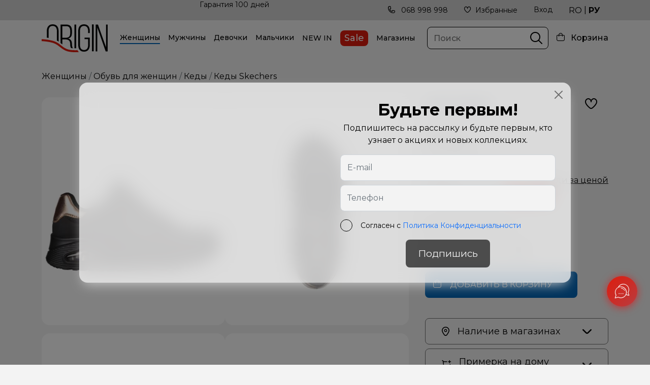

--- FILE ---
content_type: text/html; charset=UTF-8
request_url: https://origin.md/ru/kedy-skechers-bbk-6180
body_size: 19997
content:
<!doctype html>
<html lang="ru">
<head>
        <meta charset="utf-8">
    <meta name="viewport" content="width=device-width, initial-scale=1, shrink-to-fit=no">
    <link rel="icon" href="https://origin.md/favicon.png" type="image/x-icon">
    <link rel="shortcut icon" href="https://origin.md/favicon.png" type="image/x-icon">

                <title>Кеды 177094 BBK на origin.md</title>
        <meta property="og:title" content='Кеды 177094 BBK на origin.md'/>
        <meta name="description" content='Кеды 177094 BBK в категории Кеды, купить онлайн, а также и в магазине в Кишиневе. origin.md предлагает широкий ассортимент брендовых товаров Skechers, Обувь для женщин, Женщины. Эксклюзивный представитель обувных брендов в Молдове - Обувь Сапоги Ботильоны Элегантная обувь Повседневная, Сапоги Балетки Мокасины Сандалии. Одежда Куртки Поло Джинсы, цены. 🛒 Заказ с доставкой по Кишиневу - MD, Кеды 177...'/>
        <meta property="og:description" content='Кеды 177094 BBK в категории Кеды, купить онлайн, а также и в магазине в Кишиневе. origin.md предлагает широкий ассортимент брендовых товаров Skechers, Обувь для женщин, Женщины. Эксклюзивный представитель обувных брендов в Молдове - Обувь Сапоги Ботильоны Элегантная обувь Повседневная, Сапоги Балетки Мокасины Сандалии. Одежда Куртки Поло Джинсы, цены. 🛒 Заказ с доставкой по Кишиневу - MD, Кеды 177... '/>
        <meta name="keywords" content='Кеды, 177094, Skechers, Обувь для женщин, Женщины, incaltaminte femei, accesorii si incaltaminte pentru copii, Chisinau Moldova produse de brand'/>
                <meta property="og:image" content="https://origin.md/images/product/2023/10/177094_BBK_E_large-min.webp"/>
            
    <link rel="canonical" href="https://origin.md/ru/kedy-skechers-bbk-6180" />
    
    <meta name="author" content="origin" />
    <meta property="og:url" content="https://origin.md/ru/kedy-skechers-bbk-6180" />
    <meta property="og:type" content="website" />
    <meta name="theme-color" content="#000"/>
    <meta name="google" content="notranslate" />
    <!-- <meta name="google-site-verification" content="r8MOeQrnWNP4Vqac0BidgYHYooAVcwnjnKAJRm33m1U" /> -->
    <meta name="google-site-verification" content="fCkz0gqnLEbLLxRrya_cXfd14PfTVQrHP1B2bD16o4k" />
    <meta name="yandex-verification" content="391261601aad10f7" />
    <meta name="csrf-token" content="rIXhu9O81HEs8vGhYh41E01BetVt8lrq03s5G9oM">

    <!--[if lt IE 9]>
    <script src="https://oss.maxcdn.com/libs/html5shiv/3.7.0/html5shiv.js')}}"></script>
    <script src="https://oss.maxcdn.com/libs/respond.js/1.4.2/respond.min.js')}}"></script>
    <![endif]-->
    <link rel="preconnect" href="https://fonts.gstatic.com">
    <link href="https://fonts.googleapis.com/css2?family=Montserrat:wght@400;500;600;700&display=swap" rel="stylesheet">
    <link href="https://cdn.jsdelivr.net/npm/bootstrap@5.0.1/dist/css/bootstrap.min.css" rel="stylesheet">
    <link href="https://origin.md/fonts/icomoon/style.css" rel="stylesheet">
    <link href="https://cdnjs.cloudflare.com/ajax/libs/Swiper/6.5.0/swiper-bundle.min.css" rel="stylesheet">
    <link rel="stylesheet" href="https://origin.md/css/toastr.css"/>
    <link href="https://origin.md/css/style.css?vo=w23d" rel="stylesheet">
    <script type="text/javascript" src="https://code.jquery.com/jquery-1.11.3.min.js"></script>
    <script type="text/javascript" src="https://code.jquery.com/jquery-migrate-1.2.1.min.js"></script>
    <script>
        const lang = 'ru'; site_url = 'https://origin.md/ru'; complete_all_input = "Правильно заполните все поля."; remove_item = "Успешно удалено."; complete_sizes = "Выберите размер";
    </script>
    <script>
    (function () {
        var COOKIE_DAYS = 15;
        var UTM_KEYS = ["utm_source", "utm_medium", "utm_campaign", "utm_content", "utm_term"];
        var CLICK_IDS = ["gclid", "gbraid", "wbraid", "msclkid", "fbclid", "ttclid", "yclid"];
        function isValid(v) {
            return v !== null && v !== undefined && v !== "" && v !== "undefined" && v !== "null";
        }
        function normalizeValue(v) {
            if (!isValid(v)) return undefined;
            var s = String(v).trim();
            if (!isValid(s)) return undefined;
            return s;
        }
        function setCookie(name, value, days) {
            name = normalizeValue(name);
            value = normalizeValue(value);
            if (!name || !value) return;

            var d = days || COOKIE_DAYS;
            var expires = new Date(Date.now() + d * 24 * 60 * 60 * 1000).toUTCString();
            var secure = (location.protocol === "https:") ? "; Secure" : "";
            document.cookie =
                name + "=" + encodeURIComponent(value) +
                "; expires=" + expires +
                "; path=/" +
                "; SameSite=Lax" +
                secure;
        }
        function getCookieRaw(name) {
            if (!isValid(name)) return undefined;
            var matches = document.cookie.match(
                new RegExp("(?:^|; )" + name.replace(/([\.$?*|{}\(\)\[\]\\\/\+^])/g, "\\$1") + "=([^;]*)")
            );
            return matches ? decodeURIComponent(matches[1]) : undefined;
        }
        function getCookie(name) {
            return normalizeValue(getCookieRaw(name));
        }
        function upsertCookie(name, newValue) {
            newValue = normalizeValue(newValue);
            if (!newValue) return false;
            setCookie(name, newValue, COOKIE_DAYS);
            return true;
        }
        function setIfMissing(name, defaultValue) {
            var cur = getCookie(name);
            if (cur === undefined) {
                return upsertCookie(name, defaultValue);
            }
            return false;
        }
        function getUrlParam(param) {
            try {
                var url = new URL(window.location.href);
                var v = url.searchParams.get(param);
                return v;
            } catch (e) {
                var qs = window.location.search.substring(1);
                var parts = qs.split("&");
                for (var i = 0; i < parts.length; i++) {
                    var kv = parts[i].split("=");
                    if (decodeURIComponent(kv[0]) === param) {
                        return kv[1] ? decodeURIComponent(kv[1]) : "";
                    }
                }
                return null;
            }
        }
        function parseHost(url) {
            if (!isValid(url)) return "";
            try {
                return new URL(url).hostname.toLowerCase();
            } catch (e) {
                var m = String(url).match(/^https?:\/\/([^\/?#]+)/i);
                return m ? (m[1] || "").toLowerCase() : "";
            }
        }
        function isSearchEngine(host) {
            return (
                host.includes("google.") ||
                host.includes("bing.") ||
                host.includes("yahoo.") ||
                host.includes("yandex.") ||
                host.includes("duckduckgo.")
            );
        }
        function isFacebookOrInstagram(host, refRaw) {
            return (
                host.includes("facebook.") ||
                host.includes("l.facebook.com") ||
                host.includes("instagram.") ||
                (isValid(refRaw) && (refRaw.includes("facebook.com") || refRaw.includes("instagram.com")))
            );
        }
        function isTikTok(host, refRaw) {
            return (
                host.includes("tiktok.") ||
                (isValid(refRaw) && refRaw.includes("tiktok.com"))
            );
        }
        function getSearchQueryFromReferrer(refRaw) {
            if (!isValid(refRaw)) return undefined;
            try {
                var u = new URL(refRaw);
                var h = u.hostname.toLowerCase();
                if (h.includes("google.")) return normalizeValue(u.searchParams.get("q"));
                if (h.includes("bing.")) return normalizeValue(u.searchParams.get("q"));
                if (h.includes("duckduckgo.")) return normalizeValue(u.searchParams.get("q"));
                if (h.includes("yahoo.")) return normalizeValue(u.searchParams.get("p"));
                if (h.includes("yandex.")) return normalizeValue(u.searchParams.get("text"));

                return undefined;
            } catch (e) {
                return undefined;
            }
        }
        var params = {};
        for (var i = 0; i < UTM_KEYS.length; i++) {
            var k = UTM_KEYS[i];
            params[k] = getUrlParam(k);
        }
        for (var j = 0; j < CLICK_IDS.length; j++) {
            var cid = CLICK_IDS[j];
            params[cid] = getUrlParam(cid);
        }
        var refRaw = document.referrer || "";
        var refHost = parseHost(refRaw);
        var hasAnyUtmInUrl = false;
        for (var u = 0; u < UTM_KEYS.length; u++) {
            if (isValid(params[UTM_KEYS[u]])) { hasAnyUtmInUrl = true; break; }
        }
        ["gclid","gbraid","wbraid","msclkid","fbclid","ttclid","yclid"].forEach(function(id) {
            if (isValid(params[id])) upsertCookie(id, params[id]);
        });
        if (hasAnyUtmInUrl) {
            UTM_KEYS.forEach(function(key) {
                if (isValid(params[key])) {
                    upsertCookie(key, params[key]);
                }
            });
            upsertCookie("utm_updated_at", new Date().toISOString());
            return;
        }
        if (isValid(params.gclid) || isValid(params.gbraid) || isValid(params.wbraid) || getCookie("gclid") || getCookie("gbraid") || getCookie("wbraid")) {
            setIfMissing("utm_source", "Google");
            setIfMissing("utm_medium", "CPC");
            setIfMissing("utm_campaign", "Google Ads");
            setIfMissing("utm_content", "auto");
            setIfMissing("utm_term", "(not provided)");
            upsertCookie("utm_updated_at", new Date().toISOString());
            return;
        }
        if (isValid(params.msclkid) || getCookie("msclkid")) {
            setIfMissing("utm_source", "Microsoft");
            setIfMissing("utm_medium", "CPC");
            setIfMissing("utm_campaign", "Microsoft Ads");
            setIfMissing("utm_content", "auto");
            setIfMissing("utm_term", "(not provided)");
            upsertCookie("utm_updated_at", new Date().toISOString());
            return;
        }
        if (isValid(params.fbclid) || getCookie("fbclid") || isFacebookOrInstagram(refHost, refRaw)) {
            var src = refHost.includes("instagram.") ? "Instagram" : "Facebook";
            setIfMissing("utm_source", src);
            setIfMissing("utm_medium", "Social");
            setIfMissing("utm_campaign", "Meta");
            setIfMissing("utm_content", "auto");
            setIfMissing("utm_term", "(not provided)");
            upsertCookie("utm_updated_at", new Date().toISOString());
            return;
        }
        if (isValid(params.ttclid) || getCookie("ttclid") || isTikTok(refHost, refRaw)) {
            setIfMissing("utm_source", "TikTok");
            setIfMissing("utm_medium", "Social");
            setIfMissing("utm_campaign", "TikTok");
            setIfMissing("utm_content", "auto");
            setIfMissing("utm_term", "(not provided)");
            upsertCookie("utm_updated_at", new Date().toISOString());
            return;
        }
        if (isValid(refHost) && isSearchEngine(refHost)) {
            var sourceName = "Search";
            if (refHost.includes("google.")) sourceName = "Google";
            else if (refHost.includes("bing.")) sourceName = "Bing";
            else if (refHost.includes("yahoo.")) sourceName = "Yahoo";
            else if (refHost.includes("yandex.")) sourceName = "Yandex";
            else if (refHost.includes("duckduckgo.")) sourceName = "DuckDuckGo";

            var kw = getSearchQueryFromReferrer(refRaw) || "(not provided)";
            setIfMissing("utm_source", sourceName);
            setIfMissing("utm_medium", "Organic");
            setIfMissing("utm_campaign", "SEO");
            setIfMissing("utm_term", kw);
            setIfMissing("utm_content", "auto");
            upsertCookie("utm_updated_at", new Date().toISOString());
            return;
        }
        if (isValid(refHost)) {
            setIfMissing("utm_source", refHost);
            setIfMissing("utm_medium", "Referral");
            setIfMissing("utm_campaign", "Referral");
            setIfMissing("utm_content", "auto");
            setIfMissing("utm_term", "(not provided)");
            upsertCookie("utm_updated_at", new Date().toISOString());
            return;
        }
        setIfMissing("utm_source", "Direct");
        setIfMissing("utm_medium", "Direct");
        upsertCookie("utm_updated_at", new Date().toISOString());
    })();
</script>
        <link rel="stylesheet" href="https://cdnjs.cloudflare.com/ajax/libs/fancybox/3.5.7/jquery.fancybox.min.css"/>
    
    
<!-- Google Tag Manager -->
<script>(function(w,d,s,l,i){w[l]=w[l]||[];w[l].push({'gtm.start':
new Date().getTime(),event:'gtm.js'});var f=d.getElementsByTagName(s)[0],
j=d.createElement(s),dl=l!='dataLayer'?'&l='+l:'';j.async=true;j.src=
'https://www.googletagmanager.com/gtm.js?id='+i+dl;f.parentNode.insertBefore(j,f);
})(window,document,'script','dataLayer','GTM-KRTM8J3');</script>
<script async src="https://www.googletagmanager.com/gtag/js?id=G-RT05108CDL"></script>
<script>
    window.dataLayer = window.dataLayer || [];
    function gtag(){dataLayer.push(arguments);}
    gtag('js', new Date());
    gtag('config', 'G-RT05108CDL');
</script>
<!-- Meta Pixel Code -->
<script>
!function(f,b,e,v,n,t,s)
{if(f.fbq)return;n=f.fbq=function(){n.callMethod?
n.callMethod.apply(n,arguments):n.queue.push(arguments)};
if(!f._fbq)f._fbq=n;n.push=n;n.loaded=!0;n.version='2.0';
n.queue=[];t=b.createElement(e);t.async=!0;
t.src=v;s=b.getElementsByTagName(e)[0];
s.parentNode.insertBefore(t,s)}(window, document,'script',
'https://connect.facebook.net/en_US/fbevents.js');
fbq('init', '2642799079354500');
fbq('track', 'PageView');
</script>
<noscript><img height="1" width="1" style="display:none"src="https://www.facebook.com/tr?id=2642799079354500&ev=PageView&noscript=1"/></noscript>
<!-- End Meta Pixel Code -->
</head>
<body>
<noscript><iframe src="https://www.googletagmanager.com/ns.html?id=GTM-KRTM8J3" height="0" width="0" style="display:none;visibility:hidden"></iframe></noscript>
<div id="app">
    <header>
    <div class="topbar">
        <div class="container">
            <div class="d-flex items-topbar">
                <div class="swiper_benefits swiper-container d-none d-lg-block">
    <div class="swiper-wrapper">
        <div class="swiper-slide">
            <a href="https://origin.md/ru/usloviya-dostavki">Бесплатная доставка по всей стране!</a>
        </div>
        <div class="swiper-slide">
            <a href="https://origin.md/ru/usloviya-dostavki">Кабина примерки у вас дома! Закажите больше размеров для примерки.</a>
        </div>
        <div class="swiper-slide">
            <a href="https://origin.md/ru/usloviya-dostavki">Гарантия 100 дней</a>
        </div>
    </div>
</div>                <ul class="right-topbar d-flex">
                    <li class="d-none d-lg-block">
                        <a href="tel:068998998"><span class="icon-phone-call me-2"></span> 068 998 998 </a>
                    </li>
                    <li class="d-none d-lg-block">
                        <a href="https://origin.md/ru/favorite" class="head-fav">
                            <span class="badge"></span>
                            <span class="icon-fi-rr-heart me-2"></span>Избранные </a>
                    </li>
                                        <li class="d-none d-lg-block">
                        <div class="dropdown-toggle" id="loginDropdown" data-bs-toggle="dropdown" data-bs-auto-close="outside" aria-expanded="false">
                            <a href="">Вход</a>
                        </div>
                        <div class="dropdown-menu dropdown-menu-end loginDropdown backdrop modalLogin" aria-labelledby="loginDropdown">
                            <div class="title-drop">Вход</div>
                            <form role="form">
                                <div class="form-group mb-3">
                                    <label class="required" for="inputEmailA">E-mail</label>
                                    <input type="text" required class="form-control e_email" id="inputEmailA">
                                </div>
                                <div class="form-group mb-3">
                                    <label class="required" for="inputPasswordA">Пароль</label>
                                    <input type="password" required class="form-control e_password" id="inputPasswordA">
                                </div>
                                <div class="xcheck mb-2">
                                    <label class="x-terms" for="h_login">
                                        <input id="h_login" class="form-check-input" type="checkbox" required="">
                                        <span class="checkmark"></span>
                                        <span class="text-checkbox">Согласен с <a href="/ru/politika-konfidencialnosti" target="_blank"> Политика Конфиденциальности</a></span>
                                    </label>
                                </div>
                                <button type="submit" class="btn btn_style e_modalLogin btn_verify" disabled="disabled">Вход</button>
                                <div class="register-btns" style="float: right; margin: 17px 0;"> <span>Или</span> 
                                    <a class="ms-2" href="https://origin.md/oauth/facebook"><img src="https://origin.md/img/facebook.svg" alt="facebook"></a>
                                    <a class="ms-2" href="https://origin.md/oauth/google"><img src="https://origin.md/img/google.svg" alt="google"></a>
                                    <a class="ms-2" href="javascript:void(0)" data-bs-toggle="modal" data-bs-target="#modalTelegram"><img src="https://origin.md/img/telegram.png" alt="telegram"></a>
                                </div>
                            </form>
                            <a type="button" class=" btn psw_reset mt-3" data-bs-toggle="modal" data-bs-target="#modalReset">Забыли пароль?</a>
                                                    </div>
                    </li>
                                        <li class="lang">
                        <a href="https://origin.md/ghete-skechers-bbk-6180" >RO</a>
                        <span>|</span>
                        <a href="https://origin.md/ru/kedy-skechers-bbk-6180"  class="active" >РУ</a>
                    </li>
                </ul>
            </div>
        </div>
    </div>
    <div class="top_letter" >
        <a href="#modalLetter" data-bs-toggle="modal" data-bs-target="#modalLetter" >Подпишись <span>и узнай первым о наших предположениях</span></a>
    </div>
    <div class="topheader">
        <div class="container">
            <div class="o_header">
                <div class="menus d-lg-none">
                    <span class="icon-fi-rr-align-justify"></span>
                </div>
                <a href="https://origin.md/ru" class="logo w-100">
                    <img src="https://origin.md/img/logo.svg" width="250" height="106" alt="logo" title="origin">
                </a>
                                <div class="menu_block">
                    <div class="mobile_xmm d-lg-none">
                        <div class="block-back">
                            <span class="back-menu ic-style icon-fi-rr-arrow-left"></span>
                            <span>Все товары</span>
                            <div class="d-flex sub_option">
                                <a href="https://origin.md/ru/favorite" class="head-fav mob_fav">
                                    <i class="badge"></i>
                                    <span class="icon-fi-rr-heart me-2"></span>
                                </a>
                                <span class="icon-fi-rr-user mob_cabinet"></span>
                            </div>
                        </div>
                    </div>
                    <div class="d-lg-none mobile_cab" style="display: none;">
                        <div class="call-block">
                            <p class="mb-4">* закажи по номеру телефона:</p>
                            <div class="d-flex align-items-center">
                                <a class="phone-call me-3" href="tel:068 998 998"><span class="icon-phone-call me-2"></span> 068 998 998</a>
                                <a class="viber-call ms-1 me-3" href="viber://chat?number=068 998 998" target="_blank"><img src="https://origin.md/img/viber.png"></a>
                                <a class="whatsapp-call ms-3" target="_blank" href="https://wa.me/068 998 998"><img src="https://origin.md/img/whatsapp.png"></a>
                            </div>
                        </div>
                                                    <a href="#modalRegister" data-bs-toggle="modal" data-bs-target="#modalRegister">Зарегистрируйся</a>
                            <span>|</span>
                            <a href="#modalLogin" data-bs-toggle="modal" data-bs-target="#modalLogin">Вход</a>
                                                                        <ul class="social">
                                                                                                                                                                                                                                                                                                                                                                                                                                                                                                                                                                                                                                                                                                                                                                                                                                                                                                        <li><a href="https://www.facebook.com/origin.kids.md" target="">Facebook</a></li>
                                                                                                                            <li><a href="https://www.instagram.com/origin.md/" target="">Instagram</a></li>
                                                                                                                            <li><a href="https://t.me/origin_moldova" target="_blank">Telegram</a></li>
                                                                                                                                                                                                                                                                                                                                                                                                                                                                                                                                                                                                                                                                                                                                                                                                                                                                                                                                                                                                                                                                                                                                                                                                                                                                                                                                                                                                                                                                                                                                                                                                                                                                                                                                                                        </ul>
                                            </div>
                    <ul class="o_menu">
                    	                        <li class="menu-item">
                            <div class="menu-toggle link_toogle  active "><a href="https://origin.md/ru/zenshhiny">Женщины</a></div>
                                                        <div class="blocks-menu backdrop p-0">
                                <div class="row">
                                    <div class="col-12 col-lg-9">
                                        <div class="items-submenus" id="accordeonMenu0">
                                        	                                            <div class="item-submenu">
                                                <div class="title-categ accordion-button " data-bs-toggle="collapse" data-bs-target="#collapse17" aria-expanded="false" aria-controls="collapse17">Обувь для женщин</div>
                                                <ul id="collapse17" class=" accordion-collapse level-two collapse  show " aria-labelledby="headingOne" data-bs-parent="#accordeonMenu0">
                                                                                                    	                                                    	<li><a href="https://origin.md/ru/zenshhiny/obuv-dlya-zenshhin/obuv-dlya-zenshhin-kedy">Кеды</a></li>
                                                                                                        	<li><a href="https://origin.md/ru/zenshhiny/obuv-dlya-zenshhin/elegantnaya-obuv">Элегантная обувь</a></li>
                                                                                                        	<li><a href="https://origin.md/ru/zenshhiny/obuv-dlya-zenshhin/obuv-dlya-zenshhin-povsednevnaya-obuv">Повседневная обувь</a></li>
                                                                                                        	<li><a href="https://origin.md/ru/zenshhiny/obuv-dlya-zenshhin/obuv-dlya-zenshhin-baletki">Балетки</a></li>
                                                                                                        	<li><a href="https://origin.md/ru/zenshhiny/obuv-dlya-zenshhin/obuv-dlya-zenshhin-sandali">Сандали</a></li>
                                                                                                        	<li><a href="https://origin.md/ru/zenshhiny/obuv-dlya-zenshhin/obuv-dlya-zenshhin-botinki">Ботинки</a></li>
                                                                                                        	<li><a href="https://origin.md/ru/zenshhiny/obuv-dlya-zenshhin/obuv-dlya-zenshhin-sapogi">Сапоги</a></li>
                                                                                                                                                            <li><a class="text-decoration-underline" href="https://origin.md/ru/zenshhiny/obuv-dlya-zenshhin">Смотреть все</a></li>
                                                </ul>
                                            </div>
                                                                                        <div class="item-submenu">
                                                <div class="title-categ accordion-button  collapsed " data-bs-toggle="collapse" data-bs-target="#collapse18" aria-expanded="false" aria-controls="collapse18">Одежда для женщин</div>
                                                <ul id="collapse18" class=" accordion-collapse level-two collapse " aria-labelledby="headingOne" data-bs-parent="#accordeonMenu0">
                                                                                                    	                                                    	<li><a href="https://origin.md/ru/zenshhiny/odezda-dlya-zenshhin/odezda-dlya-zenshhin-kurtki">Куртки</a></li>
                                                                                                        	<li><a href="https://origin.md/ru/zenshhiny/odezda-dlya-zenshhin/odezda-dlya-zenshhin-polo">Поло</a></li>
                                                                                                        	<li><a href="https://origin.md/ru/zenshhiny/odezda-dlya-zenshhin/odezda-dlya-zenshhin-palto">Пальто</a></li>
                                                                                                                                                            <li><a class="text-decoration-underline" href="https://origin.md/ru/zenshhiny/odezda-dlya-zenshhin">Смотреть все</a></li>
                                                </ul>
                                            </div>
                                                                                        <div class="item-submenu">
                                                <div class="title-categ accordion-button  collapsed " data-bs-toggle="collapse" data-bs-target="#collapse1116" aria-expanded="false" aria-controls="collapse1116">Сумки и аксессуары</div>
                                                <ul id="collapse1116" class=" accordion-collapse level-two collapse " aria-labelledby="headingOne" data-bs-parent="#accordeonMenu0">
                                                                                                    	                                                    	<li><a href="https://origin.md/ru/accesorii/accesorii-produs-cosmetic">Средства по уходу</a></li>
                                                                                                        	<li><a href="https://origin.md/ru/zenshhiny/zenshhiny-sumki-i-aksessuary/zenshhiny-sumki-i-aksessuary-sumki">Сумки</a></li>
                                                                                                        	<li><a href="https://origin.md/ru/zenshhiny/zenshhiny-sumki-i-aksessuary/zenshhiny-sumki-i-aksessuary-koselki">Кошельки</a></li>
                                                                                                        	<li><a href="https://origin.md/ru/zenshhiny/zenshhiny-sumki-i-aksessuary/ocki">Очки</a></li>
                                                                                                        	<li><a href="https://origin.md/ru/zenshhiny/zenshhiny-sumki-i-aksessuary/noski">Носки</a></li>
                                                                                                                                                            <li><a class="text-decoration-underline" href="https://origin.md/ru/zenshhiny/zenshhiny-sumki-i-aksessuary">Смотреть все</a></li>
                                                </ul>
                                            </div>
                                                                                        <div class="item-submenu">
                                                <div class="title-categ accordion-button  collapsed " data-bs-toggle="collapse" data-bs-target="#collapse19" aria-expanded="false" aria-controls="collapse19">Бренды</div>
                                                <ul id="collapse19" class=" accordion-collapse level-two collapse " aria-labelledby="headingOne" data-bs-parent="#accordeonMenu0">
                                                                                                    	                                                    	<li><a href="https://origin.md/ru/zenshhiny?brand[2][]=clarks">Clarks</a></li>
                                                                                                        	<li><a href="https://origin.md/ru/zenshhiny?brand[1][]=geox">Geox</a></li>
                                                                                                        	<li><a href="https://origin.md/ru/zenshhiny?brand[4][]=birkenstock">Birkenstock</a></li>
                                                                                                        	<li><a href="https://origin.md/ru/zenshhiny?brand[5][]=skechers">Skechers</a></li>
                                                                                                        	<li><a href="https://origin.md/ru/zenshhiny?brand[9][]=igisico">Igi&amp;Co</a></li>
                                                                                                        	<li><a href="https://origin.md/ru/zenshhiny?brand[12][]=biomecanics">Biomecanics</a></li>
                                                                                                        	<li><a href="https://origin.md/ru/ru/brand/epica">EPICA</a></li>
                                                                                                        	<li><a href="https://origin.md/ru/zenshhiny?brand[14][]=aldo">ALDO</a></li>
                                                                                                                                                            <li><a class="text-decoration-underline" href="https://origin.md/ru/zenshhiny?brand[1][]=geox&amp;brand[2][]=clarks&amp;brand[4][]=birkenstock&amp;brand[5][]=skechers&amp;brand[9][]=igisico">Смотреть все</a></li>
                                                </ul>
                                            </div>
                                                                                        <div class="outlet d-lg-none">
                                                <a href="https://origin.md/ru/outlet">Sale</a>
                                            </div>
                                        </div>
                                    </div>
                                                                        <div class="col-3 d-none d-lg-block">
                                        <img class="menu_cimg" src="https://origin.md/images/menu/Website-category.png" alt="categ Женщины" title="categ Женщины">
                                    </div>
                                                                    </div>
                            </div>
                                                    </li>
                                                <li class="menu-item">
                            <div class="menu-toggle link_toogle "><a href="https://origin.md/ru/muzciny">Мужчины</a></div>
                                                        <div class="blocks-menu backdrop p-0">
                                <div class="row">
                                    <div class="col-12 col-lg-9">
                                        <div class="items-submenus" id="accordeonMenu1">
                                        	                                            <div class="item-submenu">
                                                <div class="title-categ accordion-button " data-bs-toggle="collapse" data-bs-target="#collapse123" aria-expanded="false" aria-controls="collapse123">Обувь для мужчин</div>
                                                <ul id="collapse123" class=" accordion-collapse level-two collapse  show " aria-labelledby="headingOne" data-bs-parent="#accordeonMenu1">
                                                                                                    	                                                    	<li><a href="https://origin.md/ru/muzciny/obuv-dlya-muzcin/obuv-dlya-muzcin-kedy">Кеды</a></li>
                                                                                                        	<li><a href="https://origin.md/ru/muzciny/obuv-dlya-muzcin/obuv-dlya-muzcin-elegantnaya-obuv">Элегантная обувь</a></li>
                                                                                                        	<li><a href="https://origin.md/ru/muzciny/obuv-dlya-muzcin/obuv-dlya-muzcin-povsednevnaya-obuv">Повседневная обувь</a></li>
                                                                                                        	<li><a href="https://origin.md/ru/muzciny/obuv-dlya-muzcin/obuv-dlya-muzcin-mokasiny">Мокасины</a></li>
                                                                                                        	<li><a href="https://origin.md/ru/muzciny/obuv-dlya-muzcin/obuv-dlya-muzcin-sandali">Сандали</a></li>
                                                                                                        	<li><a href="https://origin.md/ru/muzciny/obuv-dlya-muzcin/obuv-dlya-muzcin-botinki">Ботинки</a></li>
                                                                                                                                                            <li><a class="text-decoration-underline" href="https://origin.md/ru/muzciny/obuv-dlya-muzcin">Смотреть все</a></li>
                                                </ul>
                                            </div>
                                                                                        <div class="item-submenu">
                                                <div class="title-categ accordion-button  collapsed " data-bs-toggle="collapse" data-bs-target="#collapse153" aria-expanded="false" aria-controls="collapse153">Одежда для мужчин</div>
                                                <ul id="collapse153" class=" accordion-collapse level-two collapse " aria-labelledby="headingOne" data-bs-parent="#accordeonMenu1">
                                                                                                    	                                                    	<li><a href="https://origin.md/ru/muzciny/odezda-dlya-muzcin/odezda-dlya-muzcin-kurtki">Kуртки</a></li>
                                                                                                        	<li><a href="https://origin.md/ru/muzciny/odezda-dlya-muzcin/odezda-dlya-muzcin-polo">Поло</a></li>
                                                                                                        	<li><a href="https://origin.md/ru/muzciny/odezda-dlya-muzcin/odezda-dlya-muzcin-palto">Пальто</a></li>
                                                                                                                                                            <li><a class="text-decoration-underline" href="https://origin.md/ru/muzciny/odezda-dlya-muzcin">Смотреть все</a></li>
                                                </ul>
                                            </div>
                                                                                        <div class="item-submenu">
                                                <div class="title-categ accordion-button  collapsed " data-bs-toggle="collapse" data-bs-target="#collapse1114" aria-expanded="false" aria-controls="collapse1114">Сумки и аксессуары</div>
                                                <ul id="collapse1114" class=" accordion-collapse level-two collapse " aria-labelledby="headingOne" data-bs-parent="#accordeonMenu1">
                                                                                                    	                                                    	<li><a href="https://origin.md/ru/accesorii/accesorii-produs-cosmetic">Средства по уходу</a></li>
                                                                                                        	<li><a href="https://origin.md/ru/muzciny/muzciny-sumki-i-aksessuary/ocki">Очки</a></li>
                                                                                                        	<li><a href="https://origin.md/ru/muzciny/muzciny-sumki-i-aksessuary/muzciny-sumki-i-aksessuary-sumki">Сумки</a></li>
                                                                                                        	<li><a href="https://origin.md/ru/muzciny/muzciny-sumki-i-aksessuary/muzciny-sumki-i-aksessuary-remni">Ремни и кошельки</a></li>
                                                                                                        	<li><a href="https://origin.md/ru/muzciny/muzciny-sumki-i-aksessuary/casy">Часы</a></li>
                                                                                                        	<li><a href="https://origin.md/ru/muzciny/muzciny-sumki-i-aksessuary/noski">Носки</a></li>
                                                                                                                                                            <li><a class="text-decoration-underline" href="https://origin.md/ru/muzciny/muzciny-sumki-i-aksessuary">Смотреть все</a></li>
                                                </ul>
                                            </div>
                                                                                        <div class="item-submenu">
                                                <div class="title-categ accordion-button  collapsed " data-bs-toggle="collapse" data-bs-target="#collapse159" aria-expanded="false" aria-controls="collapse159">Бренды</div>
                                                <ul id="collapse159" class=" accordion-collapse level-two collapse " aria-labelledby="headingOne" data-bs-parent="#accordeonMenu1">
                                                                                                    	                                                    	<li><a href="https://origin.md/ru/muzciny?brand[2][]=clarks">Clarks</a></li>
                                                                                                        	<li><a href="https://origin.md/ru/muzciny?brand[1][]=geox">Geox</a></li>
                                                                                                        	<li><a href="https://origin.md/ru/muzciny?brand[4][]=birkenstock">Birkenstock</a></li>
                                                                                                        	<li><a href="https://origin.md/ru/muzciny?brand[5][]=skechers">Skechers</a></li>
                                                                                                        	<li><a href="https://origin.md/ru/muzciny?brand[9][]=igisico">Igi&amp;Co</a></li>
                                                                                                        	<li><a href="https://origin.md/ru/muzciny?brand[12][]=biomecanics">Biomecanics</a></li>
                                                                                                                                                            <li><a class="text-decoration-underline" href="https://origin.md/ru/muzciny?brand[1][]=geox&amp;brand[2][]=clarks&amp;brand[4][]=birkenstock&amp;brand[5][]=skechers&amp;brand[9][]=igisico">Смотреть все</a></li>
                                                </ul>
                                            </div>
                                                                                        <div class="outlet d-lg-none">
                                                <a href="https://origin.md/ru/outlet">Sale</a>
                                            </div>
                                        </div>
                                    </div>
                                                                        <div class="col-3 d-none d-lg-block">
                                        <img class="menu_cimg" src="https://origin.md/images/menu/5.png" alt="categ Мужчины" title="categ Мужчины">
                                    </div>
                                                                    </div>
                            </div>
                                                    </li>
                                                <li class="menu-item">
                            <div class="menu-toggle link_toogle "><a href="https://origin.md/ru/devocki">Девочки</a></div>
                                                        <div class="blocks-menu backdrop p-0">
                                <div class="row">
                                    <div class="col-12 col-lg-9">
                                        <div class="items-submenus" id="accordeonMenu2">
                                        	                                            <div class="item-submenu">
                                                <div class="title-categ accordion-button " data-bs-toggle="collapse" data-bs-target="#collapse141" aria-expanded="false" aria-controls="collapse141">Обувь девочки</div>
                                                <ul id="collapse141" class=" accordion-collapse level-two collapse  show " aria-labelledby="headingOne" data-bs-parent="#accordeonMenu2">
                                                                                                    	                                                    	<li><a href="https://origin.md/ru/collection/back-to-school-39">BACK TO SCHOOL</a></li>
                                                                                                        	<li><a href="https://origin.md/ru/collection/colectia-cu-luminite-geox?preview=2">Коллекция с огоньками</a></li>
                                                                                                        	<li><a href="https://origin.md/ru/devocki/obuv-dlya-devocek/obuv-dlya-devocek-kedy">Кеды</a></li>
                                                                                                        	<li><a href="https://origin.md/ru/devocki/obuv-dlya-devocek/obuv-dlya-devocek-tufli">Туфли</a></li>
                                                                                                        	<li><a href="https://origin.md/ru/devocki/obuv-dlya-devocek/obuv-dlya-devocek-ksandali">Сандали</a></li>
                                                                                                        	<li><a href="https://origin.md/ru/devocki/obuv-dlya-devocek/obuv-dlya-devocek-botinki">Ботинки</a></li>
                                                                                                                                                            <li><a class="text-decoration-underline" href="https://origin.md/ru/devocki/obuv-dlya-devocek">Смотреть все</a></li>
                                                </ul>
                                            </div>
                                                                                        <div class="item-submenu">
                                                <div class="title-categ accordion-button  collapsed " data-bs-toggle="collapse" data-bs-target="#collapse186" aria-expanded="false" aria-controls="collapse186">Одежда девочки</div>
                                                <ul id="collapse186" class=" accordion-collapse level-two collapse " aria-labelledby="headingOne" data-bs-parent="#accordeonMenu2">
                                                                                                    	                                                    	<li><a href="https://origin.md/ru/devocki/odezda-dlya-devocek/odezda-dlya-devocek-kurtki">Куртки</a></li>
                                                                                                        	<li><a href="https://origin.md/ru/devocki/odezda-dlya-devocek/odezda-dlya-devocek-rubaski">Рубашки</a></li>
                                                                                                        	<li><a href="https://origin.md/ru/devocki/odezda-dlya-devocek/odezda-dlya-devocek-vodolazka">Водолазка</a></li>
                                                                                                        	<li><a href="https://origin.md/ru/devocki/odezda-dlya-devocek/odezda-dlya-devocek-tolstovki">Толстовки</a></li>
                                                                                                        	<li><a href="https://origin.md/ru/devocki/odezda-dlya-devocek/odezda-dlya-devocek-kardigany">Кардиганы</a></li>
                                                                                                        	<li><a href="https://origin.md/ru/devocki/odezda-dlya-devocek/odezda-dlya-devocek-futbolki">Футболки</a></li>
                                                                                                        	<li><a href="https://origin.md/ru/devocki/odezda-dlya-devocek/odezda-dlya-devocek-bryuki">Брюки</a></li>
                                                                                                        	<li><a href="https://origin.md/ru/devocki/odezda-dlya-devocek/odezda-dlya-devocek-sorty">Шорты</a></li>
                                                                                                        	<li><a href="https://origin.md/ru/devocki/odezda-dlya-devocek/odezda-dlya-devocek-platya">Платья</a></li>
                                                                                                        	<li><a href="https://origin.md/ru/devocki/odezda-dlya-devocek/odezda-dlya-devocek-yubki">Юбки</a></li>
                                                                                                        	<li><a href="https://origin.md/ru/devocki/odezda-dlya-devocek/odezda-dlya-devocek-polukombinezoni">Полукомбинезоны</a></li>
                                                                                                        	<li><a href="https://origin.md/ru/devocki/odezda-dlya-devocek/odezda-dlya-devocek-body-dlya-detok">Body для деток</a></li>
                                                                                                        	<li><a href="https://origin.md/ru/devocki/odezda-dlya-devocek/odezda-dlya-devocek-komplekt">Комплект</a></li>
                                                                                                                                                            <li><a class="text-decoration-underline" href="https://origin.md/ru/devocki/odezda-dlya-devocek">Смотреть все</a></li>
                                                </ul>
                                            </div>
                                                                                        <div class="item-submenu">
                                                <div class="title-categ accordion-button  collapsed " data-bs-toggle="collapse" data-bs-target="#collapse1122" aria-expanded="false" aria-controls="collapse1122">Аксессуары девочки</div>
                                                <ul id="collapse1122" class=" accordion-collapse level-two collapse " aria-labelledby="headingOne" data-bs-parent="#accordeonMenu2">
                                                                                                    	                                                    	<li><a href="https://origin.md/ru/devocki/aksessuary-dlya-devocek/aksessuary-dlya-devocek-kepki">Кепки</a></li>
                                                                                                        	<li><a href="https://origin.md/ru/devocki/aksessuary-dlya-devocek/aksessuary-dlya-devocek-kupalniki">Купальники</a></li>
                                                                                                        	<li><a href="https://origin.md/ru/fete/accesorii-fete?c[211][]=bavete&amp;page=1">Слюнявчики</a></li>
                                                                                                        	<li><a href="https://origin.md/ru/devocki/aksessuary-dlya-devocek/aksessuary-dlya-devocek-sapki">Шапки</a></li>
                                                                                                        	<li><a href="https://origin.md/ru/fete/accesorii-fete?c[214][]=fulare">Шарфы</a></li>
                                                                                                        	<li><a href="https://origin.md/ru/devocki/aksessuary-dlya-devocek/kalgotki">Колготки</a></li>
                                                                                                        	<li><a href="https://origin.md/ru/devocki/aksessuary-dlya-devocek/nosocki">Носoчки</a></li>
                                                                                                                                                            <li><a class="text-decoration-underline" href="https://origin.md/ru/devocki/aksessuary-dlya-devocek">Смотреть все</a></li>
                                                </ul>
                                            </div>
                                                                                        <div class="item-submenu">
                                                <div class="title-categ accordion-button  collapsed " data-bs-toggle="collapse" data-bs-target="#collapse165" aria-expanded="false" aria-controls="collapse165">Бренды</div>
                                                <ul id="collapse165" class=" accordion-collapse level-two collapse " aria-labelledby="headingOne" data-bs-parent="#accordeonMenu2">
                                                                                                    	                                                    	<li><a href="https://origin.md/ru/devocki?brand[2][]=clarks">Clarks</a></li>
                                                                                                        	<li><a href="https://origin.md/ru/devocki?brand[1][]=geox">Geox</a></li>
                                                                                                        	<li><a href="https://origin.md/ru/devocki?brand[3][]=primigi">Primigi</a></li>
                                                                                                        	<li><a href="https://origin.md/ru/devocki?brand[5][]=skechers">Skechers</a></li>
                                                                                                        	<li><a href="https://origin.md/ru/devocki?brand[20280][]=agatha">AGATHA</a></li>
                                                                                                        	<li><a href="https://origin.md/ru/devocki?brand[11][]=pablosky">Pablosky</a></li>
                                                                                                        	<li><a href="https://origin.md/ru/devocki?brand[12][]=biomecanics">Biomecanics</a></li>
                                                                                                        	<li><a href="https://origin.md/ru/devocki?brand[20278][]=garvalin">Garvalin</a></li>
                                                                                                                                                            <li><a class="text-decoration-underline" href="https://origin.md/ru/devocki?sort=new&amp;max=1956&amp;brand[1][]=geox&amp;brand[2][]=clarks&amp;brand[3][]=primigi&amp;brand[5][]=skechers">Смотреть все</a></li>
                                                </ul>
                                            </div>
                                                                                        <div class="outlet d-lg-none">
                                                <a href="https://origin.md/ru/outlet">Sale</a>
                                            </div>
                                        </div>
                                    </div>
                                                                        <div class="col-3 d-none d-lg-block">
                                        <img class="menu_cimg" src="https://origin.md/images/menu/4.png" alt="categ Девочки" title="categ Девочки">
                                    </div>
                                                                    </div>
                            </div>
                                                    </li>
                                                <li class="menu-item">
                            <div class="menu-toggle link_toogle "><a href="https://origin.md/ru/malciki">Мальчики</a></div>
                                                        <div class="blocks-menu backdrop p-0">
                                <div class="row">
                                    <div class="col-12 col-lg-9">
                                        <div class="items-submenus" id="accordeonMenu3">
                                        	                                            <div class="item-submenu">
                                                <div class="title-categ accordion-button " data-bs-toggle="collapse" data-bs-target="#collapse147" aria-expanded="false" aria-controls="collapse147">Обувь мальчики</div>
                                                <ul id="collapse147" class=" accordion-collapse level-two collapse  show " aria-labelledby="headingOne" data-bs-parent="#accordeonMenu3">
                                                                                                    	                                                    	<li><a href="https://origin.md/ru/collection/back-to-school-39">BACK TO SCHOOL</a></li>
                                                                                                        	<li><a href="https://origin.md/ru/collection/colectia-cu-luminite-geox?preview=2">Коллекция с огоньками</a></li>
                                                                                                        	<li><a href="https://origin.md/ru/malciki/obuv-dlya-malcikov/obuv-dlya-malcikov-kedy">Кеды</a></li>
                                                                                                        	<li><a href="https://origin.md/ru/malciki/obuv-dlya-malcikov/obuv-dlya-malcikov-tufli">Туфли</a></li>
                                                                                                        	<li><a href="https://origin.md/ru/malciki/obuv-dlya-malcikov/obuv-dlya-malcikov-sandali">Сандали</a></li>
                                                                                                        	<li><a href="https://origin.md/ru/malciki/obuv-dlya-malcikov/obuv-dlya-malcikov-botinki">Ботинки</a></li>
                                                                                                                                                            <li><a class="text-decoration-underline" href="https://origin.md/ru/malciki/obuv-dlya-malcikov">Смотреть все</a></li>
                                                </ul>
                                            </div>
                                                                                        <div class="item-submenu">
                                                <div class="title-categ accordion-button  collapsed " data-bs-toggle="collapse" data-bs-target="#collapse174" aria-expanded="false" aria-controls="collapse174">Одежда мальчики</div>
                                                <ul id="collapse174" class=" accordion-collapse level-two collapse " aria-labelledby="headingOne" data-bs-parent="#accordeonMenu3">
                                                                                                    	                                                    	<li><a href="https://origin.md/ru/malciki/odezda-dlya-malcikov/odezda-dlya-malcikov-kurtki">Куртки</a></li>
                                                                                                        	<li><a href="https://origin.md/ru/malciki/odezda-dlya-malcikov/odezda-dlya-malcikov-rubaski">Рубашки</a></li>
                                                                                                        	<li><a href="https://origin.md/ru/malciki/odezda-dlya-malcikov/odezda-dlya-malcikov-vodolazka">Водолазка</a></li>
                                                                                                        	<li><a href="https://origin.md/ru/malciki/odezda-dlya-malcikov/odezda-dlya-malcikov-tolstovki">Толстовки</a></li>
                                                                                                        	<li><a href="https://origin.md/ru/malciki/odezda-dlya-malcikov/odezda-dlya-malcikov-kardigany">Кардиганы</a></li>
                                                                                                        	<li><a href="https://origin.md/ru/malciki/odezda-dlya-malcikov/odezda-dlya-malcikov-futbolki">Футболки</a></li>
                                                                                                        	<li><a href="https://origin.md/ru/malciki/odezda-dlya-malcikov/odezda-dlya-malcikov-bryuki">Брюки</a></li>
                                                                                                        	<li><a href="https://origin.md/ru/malciki/odezda-dlya-malcikov/odezda-dlya-malcikov-sorty">Шорты</a></li>
                                                                                                        	<li><a href="https://origin.md/ru/malciki/odezda-dlya-malcikov/odezda-dlya-malcikov-body-dlya-detok">Body для деток</a></li>
                                                                                                        	<li><a href="https://origin.md/ru/malciki/odezda-dlya-malcikov/odezda-dlya-malcikov-komplekt">Комплект</a></li>
                                                                                                                                                            <li><a class="text-decoration-underline" href="https://origin.md/ru/malciki/odezda-dlya-malcikov">Смотреть все</a></li>
                                                </ul>
                                            </div>
                                                                                        <div class="item-submenu">
                                                <div class="title-categ accordion-button  collapsed " data-bs-toggle="collapse" data-bs-target="#collapse185" aria-expanded="false" aria-controls="collapse185">Аксессуары мальчики</div>
                                                <ul id="collapse185" class=" accordion-collapse level-two collapse " aria-labelledby="headingOne" data-bs-parent="#accordeonMenu3">
                                                                                                    	                                                    	<li><a href="https://origin.md/ru/malciki/aksessuary-dlya-malcikov/aksessuary-dlya-malcikov-kepki">Кепки</a></li>
                                                                                                        	<li><a href="https://origin.md/ru/malciki/aksessuary-dlya-malcikov/aksessuary-dlya-malcikov-kupalniki">Купальники</a></li>
                                                                                                        	<li><a href="https://origin.md/ru/baieti/accesorii-baieti?c[212][]=bavete&amp;page=1">Слюнявчики</a></li>
                                                                                                        	<li><a href="https://origin.md/ru/malciki/aksessuary-dlya-malcikov/aksessuary-dlya-malcikov-sapki">Шапки</a></li>
                                                                                                        	<li><a href="https://origin.md/ru/baieti/accesorii-baieti?c[215][]=fulare&amp;page=1">Шарфы</a></li>
                                                                                                                                                            <li><a class="text-decoration-underline" href="https://origin.md/ru/malciki/aksessuary-dlya-malcikov">Смотреть все</a></li>
                                                </ul>
                                            </div>
                                                                                        <div class="item-submenu">
                                                <div class="title-categ accordion-button  collapsed " data-bs-toggle="collapse" data-bs-target="#collapse1129" aria-expanded="false" aria-controls="collapse1129">Бренды</div>
                                                <ul id="collapse1129" class=" accordion-collapse level-two collapse " aria-labelledby="headingOne" data-bs-parent="#accordeonMenu3">
                                                                                                    	                                                    	<li><a href="https://origin.md/ru/malciki?brand[2][]=clarks">Clarks</a></li>
                                                                                                        	<li><a href="https://origin.md/ru/malciki?brand[1][]=geox">Geox</a></li>
                                                                                                        	<li><a href="https://origin.md/ru/malciki?brand[3][]=primigi">Primigi</a></li>
                                                                                                        	<li><a href="https://origin.md/ru/malciki?brand[5][]=skechers">Skechers</a></li>
                                                                                                        	<li><a href="https://origin.md/ru/malciki?brand[11][]=pablosky">Pablosky</a></li>
                                                                                                        	<li><a href="https://origin.md/ru/malciki?brand[12][]=biomecanics">Biomecanics</a></li>
                                                                                                        	<li><a href="https://origin.md/ru/malciki?brand[20278][]=garvalin">Garvalin</a></li>
                                                                                                                                                            <li><a class="text-decoration-underline" href="https://origin.md/ru/malciki?brand[1][]=geox&amp;brand[2][]=clarks&amp;brand[3][]=primigi&amp;brand[5][]=skechers">Смотреть все</a></li>
                                                </ul>
                                            </div>
                                                                                        <div class="outlet d-lg-none">
                                                <a href="https://origin.md/ru/outlet">Sale</a>
                                            </div>
                                        </div>
                                    </div>
                                                                        <div class="col-3 d-none d-lg-block">
                                        <img class="menu_cimg" src="https://origin.md/images/menu/2.png" alt="categ Мальчики" title="categ Мальчики">
                                    </div>
                                                                    </div>
                            </div>
                                                    </li>
                                                 <li class="menu-item">
                            <a class="menu-toggle" href="https://origin.md/ru/newin">NEW IN</a>
                        </li>
                                                 <li class="menu-item outlet">
                            <a class="menu-toggle" href="https://origin.md/ru/outlet">Sale</a>
                        </li>
                         <li class="menu-item">
                            <a class="menu-toggle" href="https://origin.md/ru/nasi-magazini">Магазины</a>
                        </li>
                    </ul>
                </div>
                                <div class="o-search">
                    <div class="mobile_xmm d-lg-none">
                        <div class="block-back">
                            <span class="back-search ic-style icon-fi-rr-arrow-left"></span>
                            <span>Поиск</span>
                            <span></span>
                        </div>
                    </div>
                    <form class="m-0" action="https://origin.md/ru/search?lang=ru" method="get" autocomplete="off">
                        <input type="search" id="is_search" name="search" value="" class="is-search-input" placeholder="Поиск" autocomplete="off">
                        <span class="icon-fi-rr-cross-small xs_delete" style="display: none;"></span>
                        <button class="icon-fi-rr-search os_click" style="border: unset"></button>
                    </form>
                    <div class="dropdown-menu  backdrop search-dropdown pb-0 abs_search" aria-labelledby="" style="display: none;">
                        <div class="d-lg-flex">
    <div class="is-categ col-12 col-lg-3">
        <div class="title-categ">Categorii</div>
                    <div class="item-is-categ d-flex">
                Нет категорий            </div>
            </div>
    <div class="is-products col-12 col-lg-6">
        <div class="title-categ">Produse</div>
        <div class="items-card m-0">
                                <li><a class="btn" href="https://origin.md/ru">Нет товаров</a></li>
                        </div>
    </div>
            <div class="is-util col-12 col-lg-3">
            <div class="title-categ">Util</div>
            <ul>
                                                                                                <li><a href="https://origin.md/ru/blog" target="">Блог</a></li>
                                                                                <li><a href="https://origin.md/ru/career" target="">Карьера</a></li>
                                                                                <li><a href="https://origin.md/ru/tehnology" target="">Технологии</a></li>
                                                                                <li><a href="https://origin.md/ru/collection" target="">Коллекции</a></li>
                                                                                <li><a href="#" target="">Свяжись с нами</a></li>
                                                                                <li><a href="https://origin.md/garantiya" target="">Гарантия 100 дней</a></li>
                                                                                <li><a href="https://origin.md/ru/newin" target="">NEW IN</a></li>
                                                                                <li><a href="https://origin.md/nasa-istoriya" target="">Наша история</a></li>
                                                                                <li><a href="https://origin.md/ru/feedback" target="">Feedback</a></li>
                                                                                <li><a href="https://origin.md/ru/nasi-magazini" target="">Наши магазины</a></li>
                                                                                <li><a href="https://origin.md/ru/usloviya-dostavki" target="">Условия доставки</a></li>
                                                                                <li><a href="https://origin.md/ru/politica-de-confidentialitate" target="">Политика конфиденциальности</a></li>
                                                                                                                                                                                                                                                                                                                                                                                                                                                                                                                                                                                                                                                                                                                                                                                                                                                                                                                                                                                                                                                                                                                                                                        </ul>
        </div>
    </div>
                    </div>
                </div>
                <div class="o-option d-flex">
                    <div class="sclick_mob d-lg-none ms-3">
                        <span class="icon-fi-rr-search"></span>
                    </div>
                    <div class="cards-block">
                        <div class="cart dropdown-toggle" id="cardDropdown" data-bs-toggle="dropdown" data-bs-auto-close="outside" aria-expanded="false">
                            <span class="badge"></span>
                            <span class="icon-fi-rr-shopping-bag me-3 me-lg-2"></span>
                            <span class="title-mod">Корзина</span>
                        </div>
                        <div class="dropdown-menu dropdown-menu-end card-block backdrop header_cart" aria-labelledby="cardDropdown">
                                                            <div class="mobile_xmm d-lg-none">
    <div class="block-back">
        <span class="back-icon ic-style icon-fi-rr-arrow-left"></span>
        <span>Корзина</span>
        <span></span>
    </div>
</div>
<div class="title-drop mb-4">Корзина</div>
    <div class="h6 my-5 mx-4" style="text-align: center" title="В корзине нет товаров">В корзине нет товаров</div>
                                                    </div>
                    </div>
                                        <div class="lang d-lg-none">
                        <a href="https://origin.md/ghete-skechers-bbk-6180" >RO</a>
                        <span>|</span>
                        <a href="https://origin.md/ru/kedy-skechers-bbk-6180"  class="active" >РУ</a>
                    </div>
                </div>
            </div>
        </div>
    </div>
</header>
<span class="overlay"></span>
    <main>
            <div class="container my-3">
        <nav aria-label="breadcrumb">
            <ol class="breadcrumb">
                                                                        <li class="breadcrumb-item"><a href="https://origin.md/ru/zenshhiny"> Женщины </a></li>
                                                        <li class="breadcrumb-item"><a href="https://origin.md/ru/zenshhiny/obuv-dlya-zenshhin"> Обувь для женщин </a></li>
                                                        <li class="breadcrumb-item"><a href="https://origin.md/ru/zenshhiny/obuv-dlya-zenshhin/obuv-dlya-zenshhin-kedy"> Кеды </a></li>
                                                <li class="breadcrumb-item active" aria-current="page">Кеды Skechers</li>
            </ol>
        </nav>
    </div>
    <div class="container">
        <div class="row product-page">
            <div class="col-lg-7 col-xl-8">
                <div class="swiper-container swiper_product">
                    <div class="swiper-wrapper images-product">
                        <picture class="swiper-slide" href="https://origin.md/images/product/2023/10/177094_BBK_E_large-min.webp" data-fancybox="product">
                            <img src="https://origin.md/images/product/thumbs/2023/10/177094_BBK_E_large-min.webp" alt=" photo" title=" photo - origin">
                        </picture>
                                                                                    <picture class="swiper-slide" href="https://origin.md/images/product/2023/10/177094_BBK_B_large-min.webp" data-fancybox="product">
                                    <img src="https://origin.md/images/product/thumbs/2023/10/177094_BBK_B_large-min.webp" alt=" photo 0" title=" photo 1 - origin" />
                                </picture>
                                                            <picture class="swiper-slide" href="https://origin.md/images/product/2023/10/177094_BBK_C_large-min.webp" data-fancybox="product">
                                    <img src="https://origin.md/images/product/thumbs/2023/10/177094_BBK_C_large-min.webp" alt=" photo 1" title=" photo 2 - origin" />
                                </picture>
                                                            <picture class="swiper-slide" href="https://origin.md/images/product/2023/10/177094_BBK_D_large-min.webp" data-fancybox="product">
                                    <img src="https://origin.md/images/product/thumbs/2023/10/177094_BBK_D_large-min.webp" alt=" photo 2" title=" photo 3 - origin" />
                                </picture>
                                                            <picture class="swiper-slide" href="https://origin.md/images/product/2023/10/177094_BBK_large-min.webp" data-fancybox="product">
                                    <img src="https://origin.md/images/product/thumbs/2023/10/177094_BBK_large-min.webp" alt=" photo 3" title=" photo 4 - origin" />
                                </picture>
                                                                        </div>
                    <div class="swiper-pagination"></div>
                </div>
            </div>  
            <div class="col-lg-5 col-xl-4">
                <div class="d-flex align-items-center justify-content-between mb-3">
                                            <a class="brand-prods" title="Skechers" href="https://origin.md/ru/brand/skechers">
                            <img src="https://origin.md/images/brand/skechers.png" alt="Skechers brand photo" title="Skechers - origin.md"></a>
                                        <button class="to_favorite add_tofav mx-3 " data-id="6180"><span class="icon-fi-rr-heart"></span></button>
                </div>
                <h1 class="mb-3">Кеды 
                    <small>177094 BBK</small>
                </h1>
                                <div class="d-flex">
                                            <span class="old-price">1 890 лей</span>
                                        <a href="#subscrModal" data-toggle="modal" data-bs-toggle="modal" data-target="#subscrModal" data-bs-target="#subscrModal" class="subscr_xcart ms-auto" data-id="6180">
                        <span>Следи за ценой</span>
                    </a>
                </div>
                                <div class="price-product d-flex align-items-center">
                    <span class="price">1 134 <span class="xcurrency">лей</span></span>
                                        <span class="discount">-40 %</span>
                                    </div>
                                                                                            <div class="d-flex align-items-center justify-content-between mb-3 pr_large">
                            <p class="m-0">Доступные размеры:</p>
                        </div>
                        <ul class="flex-ul product_ul mb-1 pr_large card_option">
                                                            <li  data-sizes="35" data-max="1" ><span>35</span></li>
                                                            <li  data-sizes="35.5" data-max="2" ><span>35.5</span></li>
                                                            <li  data-sizes="36" data-max="1" ><span>36</span></li>
                                                            <li  data-sizes="36.5" data-max="2" ><span>36.5</span></li>
                                                    </ul>
                                                    
                

                                            <div class="block-button">
                            <span class="msg_report" style="display: none;">Выберите размер</span>
                            <button class="add_tocart blue_hover" data-id="6180"><span class="icon-fi-rr-shopping-bag"></span>ДОБАВИТЬ В КОРЗИНУ</button>
                        </div>
                        <div class="ctx-marker my-2">
                            <p class="marker-pointer shop_point"><span class="icon-fi-rr-marker mx-3"></span> Наличие в магазинах<span class="icon-fi-rr-angle-small-down ms-auto me-3"></span></p>
                            <div class="addr_point" style="display: none;">
                            </div>
                        </div>
                                                    <div class="ctx-marker my-2 probs">
                                <div class="marker-pointer2">
                                    <span class="icon-fi-rr-shopping-cart-add mx-3"></span> 
                                    <div>
                                        Примерка на дому                                        <small>Бесплатная услуга</small>
                                    </div>
                                    <span class="icon-fi-rr-angle-small-down ms-auto me-3"></span>
                                </div>
                                <div class="addr_point2" style="display: none;">
                                    <hr>
                                    <p>Для заказов в пределах города Кишинёв вы можете воспользоваться бесплатной услугой «Примерка на дому» — вы можете заказать онлайн до 4 единиц для примерки и оплатить только тот товар, который вам подошёл лучше всего. Всё, что вам нужно сделать, это добавить в корзину желаемые товары или размеры перед завершением заказа.</p>
                                    <small>Примечание: В данный момент эта услуга доступна исключительно для доставок в пределах города Кишинёв. Для заказов с доставкой за пределы города Кишинёв примерка не предоставляется, и сумма заказа оплачивается полностью, либо онлайн, либо непосредственно курьеру.</small>
                                </div>
                            </div>
                                                                        
                                                        <div id="iuteBlock" style="display: none;" title="ДОБАВИТЬ В КОРЗИНУ">
                                <div style="float:left; padding:5px 5px 5px 5px;"><strong>4 платежа по <span id="iuteRates">284</span> лей | 0 % </strong><span style="color:red;cursor:pointer;font-size: 22px;" id="infoIute">&#9432;</span></div>
                                <div><img id="imgIutePay" style='cursor:pointer;width:110px;margin-bottom:10px;' src="https://origin.md/img/iutepay.png" alt="credit" /></div>
                                <div style="clear: left;"></div>
                            </div>
                                                  
                        
                                    <div class="call-block">
                    <p class="mb-4">* закажи по номеру телефона:</p>
                    <div class="d-flex align-items-center">
                        <a class="phone-call me-3" href="tel:+37368998998"><span class="icon-phone-call me-2"></span> 068 998 998</a>
                        <a class="viber-call ms-1 me-3" href="viber://chat?number=+37368998998" target="_blank"><img src="https://origin.md/img/viber.png"></a>
                        <a class="whatsapp-call ms-3" target="_blank" href="https://wa.me/+37368998998"><img src="https://origin.md/img/whatsapp.png"></a>
                    </div>
                </div>
                <div class="benefits-product mb-3">
    <div class="item-benefit">
        <a href="https://origin.md/ru/usloviya-dostavki" class="text-benefit">
            <span class="icon-fi-rr-diploma me-4"></span>
            Бесплатная доставка по всей стране!        </a>
    </div>
    <div class="item-benefit">
        <a href="https://origin.md/ru/usloviya-dostavki" class="text-benefit">
            <span class="icon-delivery me-4"></span>
            Кабина примерки у вас дома! Закажите больше размеров для примерки.        </a>
    </div>
    <div class="item-benefit me-0">
        <a href="https://origin.md/ru/usloviya-dostavki" class="text-benefit">
            <span class="icon-fi-rr-euro me-4"></span>
            Гарантия 100 дней        </a>
    </div>
</div>                                <div class="description mt-sl mb-3">
                    <h2 class="mb-3">Описание</h2>
                    Кеды с посадкой на 1 дюйм Застежка на шнурках, верх из синтетического дурабака с золотыми акцентами Гибкая противоскользящая подошва Детали с логотипом Skechers®
                </div>
                                <div class="characteristics mt-sl mb-3 pr_large">
                    <h2 class="mb-3">Характеристики</h2>
                                                                        <ul class="chars-item">
                                                                                                                                                        <li class="ch-item">
                                                <span class="ch-item-title">Цвет</span>
                                                <span class="ch-item-value">
                                                                                                            BBK
                                                                                                    </span>
                                            </li>
                                                                                                                                                                                                                                    <li class="ch-item">
                                                <span class="ch-item-title">Sex</span>
                                                <span class="ch-item-value">
                                                                                                            Femei
                                                                                                    </span>
                                            </li>
                                                                                                                                        </ul>
                                                            </div>
            </div> 
        </div>
                <div class="mt-large similar-product">
    <h2 class="mb-3">Похожие товары</h2>
    <div class="sw_tab_0 swiper-container">
        <div class="swiper-wrapper">
                            <div class="swiper-slide">
                    <figure class="card-product">
    <div class="labels">
                                    <span class="sale">-30 %</span>
                    </div>
    <button type="button" class="btn add_tofav to-fav p-0 ps-3 " data-id="6614"><span class="icon-fi-rr-heart"></span></button>
    <a href="https://origin.md/ru/kedy-geox-whitechampagne-6614" class="img-wrap" target="">
        <img src="https://origin.md/images/product/thumbs/2024/02/D36QFA046BNC1ZB5_00-min.webp" alt="product ">
    </a>
    <figcaption class="info-wrap">
        <div class="option-item d-flex">
                                    <div class="size">
                <p class="m-0 me-2">Размеры:</p>
                <div>
                                            <span>35</span>
                                            <span>36</span>
                                    </div>
            </div>
                    </div>
        <a href="https://origin.md/ru/kedy-geox-whitechampagne-6614" class="item-title" target="">
            <strong class="d-block">Geox </strong>
            Кеды
            <small>D36QFA WHITE|CHAMPAGNE</small>
        </a>
                    <div class="price-item">
                                    <span class="old-price">3 190 лей</span>
                                <span class="price  redprice ">2 233 <span class="xcurrency">лей</span></span>
            </div>
            </figcaption>
</figure>                </div>
                            <div class="swiper-slide">
                    <figure class="card-product">
    <div class="labels">
        <span class="tehno">Spherica</span>                            </div>
    <button type="button" class="btn add_tofav to-fav p-0 ps-3 " data-id="1016"><span class="icon-fi-rr-heart"></span></button>
    <a href="https://origin.md/ru/kedy-geox-light-grey-1016" class="img-wrap" target="">
        <img src="https://origin.md/images/product/thumbs/2021/17/d15nua-light-grey-0006k-21118232122.webp" alt="product ">
    </a>
    <figcaption class="info-wrap">
        <div class="option-item d-flex">
                                    <div class="size">
                <p class="m-0 me-2">Размеры:</p>
                <div>
                                            <span>35</span>
                                            <span>36</span>
                                            <span>37</span>
                                            <span>38</span>
                                            <span>39</span>
                                            <span>40</span>
                                            <span>41</span>
                                            <span>42</span>
                                    </div>
            </div>
                    </div>
        <a href="https://origin.md/ru/kedy-geox-light-grey-1016" class="item-title" target="">
            <strong class="d-block">Geox </strong>
            Кеды
            <small>D15NUA LIGHT GREY</small>
        </a>
                    <div class="price-item">
                                <span class="price ">2 590 <span class="xcurrency">лей</span></span>
            </div>
            </figcaption>
</figure>                </div>
                            <div class="swiper-slide">
                    <figure class="card-product">
    <div class="labels">
                                    <span class="sale">-20 %</span>
                    </div>
    <button type="button" class="btn add_tofav to-fav p-0 ps-3 " data-id="6767"><span class="icon-fi-rr-heart"></span></button>
    <a href="https://origin.md/ru/kedy-clarks-off-white-lea-6767" class="img-wrap" target="">
        <img src="https://origin.md/images/product/thumbs/2024/03/26172926_1.webp" alt="product ">
    </a>
    <figcaption class="info-wrap">
        <div class="option-item d-flex">
                                    <div class="size">
                <p class="m-0 me-2">Размеры:</p>
                <div>
                                            <span>35.5</span>
                                            <span>36</span>
                                            <span>37</span>
                                            <span>37.5</span>
                                            <span>38</span>
                                            <span>39</span>
                                            <span>39.5</span>
                                            <span>40</span>
                                            <span>41</span>
                                            <span>41.5</span>
                                            <span>42</span>
                                    </div>
            </div>
                    </div>
        <a href="https://origin.md/ru/kedy-clarks-off-white-lea-6767" class="item-title" target="">
            <strong class="d-block">Clarks </strong>
            Кеды
            <small>Craft Speed. Off White Lea</small>
        </a>
                    <div class="price-item">
                                    <span class="old-price">2 990 лей</span>
                                <span class="price  redprice ">2 392 <span class="xcurrency">лей</span></span>
            </div>
            </figcaption>
</figure>                </div>
                            <div class="swiper-slide">
                    <figure class="card-product">
    <div class="labels">
                                    </div>
    <button type="button" class="btn add_tofav to-fav p-0 ps-3 " data-id="4610"><span class="icon-fi-rr-heart"></span></button>
    <a href="https://origin.md/ru/kedy-geox-whitegold-4610" class="img-wrap" target="">
        <img src="https://origin.md/images/product/thumbs/2023/01/D151BB_085CF_C0232_00.webp" alt="product ">
    </a>
    <figcaption class="info-wrap">
        <div class="option-item d-flex">
                                    <div class="size">
                <p class="m-0 me-2">Размеры:</p>
                <div>
                                            <span>39</span>
                                    </div>
            </div>
                    </div>
        <a href="https://origin.md/ru/kedy-geox-whitegold-4610" class="item-title" target="">
            <strong class="d-block">Geox </strong>
            Кеды
            <small>D151BB WHITE|GOLD</small>
        </a>
                    <div class="price-item">
                                <span class="price ">2 690 <span class="xcurrency">лей</span></span>
            </div>
            </figcaption>
</figure>                </div>
                            <div class="swiper-slide">
                    <figure class="card-product">
    <div class="labels">
                                    <span class="sale">-50 %</span>
                    </div>
    <button type="button" class="btn add_tofav to-fav p-0 ps-3 " data-id="3922"><span class="icon-fi-rr-heart"></span></button>
    <a href="https://origin.md/ru/kedy-clarks-black-leather-3922" class="img-wrap" target="">
        <img src="https://origin.md/images/product/thumbs/2022/08/041419f_26167415_0.webp" alt="product ">
    </a>
    <figcaption class="info-wrap">
        <div class="option-item d-flex">
                                    <div class="size">
                <p class="m-0 me-2">Размеры:</p>
                <div>
                                            <span>35.5</span>
                                            <span>36</span>
                                            <span>37</span>
                                            <span>37.5</span>
                                    </div>
            </div>
                    </div>
        <a href="https://origin.md/ru/kedy-clarks-black-leather-3922" class="item-title" target="">
            <strong class="d-block">Clarks </strong>
            Кеды
            <small>Roxby Lace Black Leather</small>
        </a>
                    <div class="price-item">
                                    <span class="old-price">2 090 лей</span>
                                <span class="price  redprice ">1 045 <span class="xcurrency">лей</span></span>
            </div>
            </figcaption>
</figure>                </div>
                            <div class="swiper-slide">
                    <figure class="card-product">
    <div class="labels">
        <span class="tehno">Spherica</span>                            <span class="sale">-50 %</span>
                    </div>
    <button type="button" class="btn add_tofav to-fav p-0 ps-3 " data-id="4499"><span class="icon-fi-rr-heart"></span></button>
    <a href="https://origin.md/ru/kedy-geox-whitegold-4499" class="img-wrap" target="">
        <img src="https://origin.md/images/product/thumbs/2023/01/EC_V739_00.webp" alt="product ">
    </a>
    <figcaption class="info-wrap">
        <div class="option-item d-flex">
                                    <div class="size">
                <p class="m-0 me-2">Размеры:</p>
                <div>
                                            <span>35</span>
                                    </div>
            </div>
                    </div>
        <a href="https://origin.md/ru/kedy-geox-whitegold-4499" class="item-title" target="">
            <strong class="d-block">Geox </strong>
            Кеды
            <small>D35TCB WHITE|GOLD</small>
        </a>
                    <div class="price-item">
                                    <span class="old-price">3 390 лей</span>
                                <span class="price  redprice ">1 695 <span class="xcurrency">лей</span></span>
            </div>
            </figcaption>
</figure>                </div>
                            <div class="swiper-slide">
                    <figure class="card-product">
    <div class="labels">
        <span class="tehno">Aerantis</span>                            <span class="sale">-50 %</span>
                    </div>
    <button type="button" class="btn add_tofav to-fav p-0 ps-3 " data-id="2953"><span class="icon-fi-rr-heart"></span></button>
    <a href="https://origin.md/ru/kedy-geox-lt-taupe-2953" class="img-wrap" target="">
        <img src="https://origin.md/images/product/thumbs/2022/01/D02HNA_00022_C6738_00.webp" alt="product ">
    </a>
    <figcaption class="info-wrap">
        <div class="option-item d-flex">
                                    <div class="size">
                <p class="m-0 me-2">Размеры:</p>
                <div>
                                            <span>35</span>
                                            <span>36</span>
                                            <span>37</span>
                                            <span>41</span>
                                    </div>
            </div>
                    </div>
        <a href="https://origin.md/ru/kedy-geox-lt-taupe-2953" class="item-title" target="">
            <strong class="d-block">Geox </strong>
            Кеды
            <small>D02HNA LT TAUPE</small>
        </a>
                    <div class="price-item">
                                    <span class="old-price">3 290 лей</span>
                                <span class="price  redprice ">1 645 <span class="xcurrency">лей</span></span>
            </div>
            </figcaption>
</figure>                </div>
                            <div class="swiper-slide">
                    <figure class="card-product">
    <div class="labels">
        <span class="tehno">Aerantis</span>                            <span class="sale">-50 %</span>
                    </div>
    <button type="button" class="btn add_tofav to-fav p-0 ps-3 " data-id="2982"><span class="icon-fi-rr-heart"></span></button>
    <a href="https://origin.md/ru/kedy-geox-black-2982" class="img-wrap" target="">
        <img src="https://origin.md/images/product/thumbs/2022/01/D02HNA_00085_C9999_00.webp" alt="product ">
    </a>
    <figcaption class="info-wrap">
        <div class="option-item d-flex">
                                    <div class="size">
                <p class="m-0 me-2">Размеры:</p>
                <div>
                                            <span>35</span>
                                            <span>37</span>
                                    </div>
            </div>
                    </div>
        <a href="https://origin.md/ru/kedy-geox-black-2982" class="item-title" target="">
            <strong class="d-block">Geox </strong>
            Кеды
            <small>D02HNA Black</small>
        </a>
                    <div class="price-item">
                                    <span class="old-price">3 390 лей</span>
                                <span class="price  redprice ">1 695 <span class="xcurrency">лей</span></span>
            </div>
            </figcaption>
</figure>                </div>
                            <div class="swiper-slide">
                    <figure class="card-product">
    <div class="labels">
                                    <span class="sale">-40 %</span>
                    </div>
    <button type="button" class="btn add_tofav to-fav p-0 ps-3 " data-id="4708"><span class="icon-fi-rr-heart"></span></button>
    <a href="https://origin.md/ru/kedy-skechers-bkrg-4708" class="img-wrap" target="">
        <img src="https://origin.md/images/product/thumbs/2023/03/5903419316715_02_kt.webp" alt="product ">
    </a>
    <figcaption class="info-wrap">
        <div class="option-item d-flex">
                                    <div class="size">
                <p class="m-0 me-2">Размеры:</p>
                <div>
                                            <span>35</span>
                                            <span>35.5</span>
                                            <span>36</span>
                                            <span>36.5</span>
                                            <span>37.5</span>
                                    </div>
            </div>
                    </div>
        <a href="https://origin.md/ru/kedy-skechers-bkrg-4708" class="item-title" target="">
            <strong class="d-block">Skechers </strong>
            Кеды
            <small>12615 BKRG</small>
        </a>
                    <div class="price-item">
                                    <span class="old-price">1 190 лей</span>
                                <span class="price  redprice ">714 <span class="xcurrency">лей</span></span>
            </div>
            </figcaption>
</figure>                </div>
                            <div class="swiper-slide">
                    <figure class="card-product">
    <div class="labels">
                                    <span class="sale">-50 %</span>
                    </div>
    <button type="button" class="btn add_tofav to-fav p-0 ps-3 " data-id="39"><span class="icon-fi-rr-heart"></span></button>
    <a href="https://origin.md/ru/kedy-clarks-black-leather-39" class="img-wrap" target="">
        <img src="https://origin.md/images/product/thumbs/2021/19/un-maui-lace-black-leather-leather-61118223457.webp" alt="product ">
    </a>
    <figcaption class="info-wrap">
        <div class="option-item d-flex">
                                    <div class="size">
                <p class="m-0 me-2">Размеры:</p>
                <div>
                                            <span>35.5</span>
                                            <span>36</span>
                                            <span>37</span>
                                    </div>
            </div>
                    </div>
        <a href="https://origin.md/ru/kedy-clarks-black-leather-39" class="item-title" target="">
            <strong class="d-block">Clarks </strong>
            Кеды
            <small>Un Maui Lace Black Leather</small>
        </a>
                    <div class="price-item">
                                    <span class="old-price">2 490 лей</span>
                                <span class="price  redprice ">1 245 <span class="xcurrency">лей</span></span>
            </div>
            </figcaption>
</figure>                </div>
                    </div>
        <div class="swiper-pagination"></div>
    </div>
</div>
        <div class="mt-large">
    <h2 class="section-title">Почему стоит заказывать на Origin? </h2>
    <div class="benefits">
        <div class="item-benefit">
            <a href="https://origin.md/ru/usloviya-dostavki" class="text-benefit">
                <span class="icon-fi-rr-diploma me-4"></span>
                Бесплатная доставка по всей стране!            </a>
            <span class="icon-fi-rr-arrow-small-right"></span>
        </div>
        <div class="item-benefit">
            <a href="https://origin.md/ru/usloviya-dostavki" class="text-benefit">
                <span class="icon-delivery me-4"></span>
                Кабина примерки у вас дома! Закажите больше размеров для примерки.            </a>
            <span class="icon-fi-rr-arrow-small-right"></span>
        </div>
        <div class="item-benefit me-0">
            <a href="https://origin.md/ru/usloviya-dostavki" class="text-benefit">
                <span class="icon-fi-rr-euro me-4"></span>
                Гарантия 100 дней            </a>
            <span class="icon-fi-rr-arrow-small-right"></span>
        </div>
    </div>
</div>        <div class="mt-large">
		    <div class="voucher d-flex" style="background-image: url('https://origin.md/images/collection/voucher.png');">
		        <h2 class="text-voucher">Выбери подарочный сертификат для своих близких!</h2>
		        <a href="https://origin.md/ru/podarocnye-certifikaty" target="_blank" class="btn btn_style">Закажи здесь</a>
		    </div>
		</div>
		                                                                                                                                                                                                                                                                                                                                                                                                                                                                                                                                    <span style="display: none" class="pid">6180</span>
    </div>
    <div class="modal fade" id="sizeModal" tabindex="-1" aria-labelledby="sizeModal" aria-hidden="true">
			<div class="modal-dialog">
				<div class="modal-content">
					<div class="modal-header">
						<h5 class="modal-title" id="sizeModal">Găsește potrivirea perfectă!</h5>
						<button type="button" class="btn-close" data-bs-dismiss="modal" aria-label="Close"></button>
					</div>
					<div class="modal-body">
						<div class="size-guide-popup">
							<p>Aici știm că potrivirea perfectă a pantofilor este importantă indiferent de vârstă. Mulți oameni nu se pot încadra într-o dimensiune standard, motiv pentru care noi oferim mărimi întregi și jumătăți. Purtați încălțămintea preferată în confortul și stilul pe care îl așteptați de la Clarks prin verificarea ghidurilor de mărimi de mai jos, pentru a găsi potrivirea perfectă.</p>
							<div class="table-responsive">
								<table class="table-bordered" cellpadding="1" cellspacing="1" style="width:100%;">
								 <tbody>
								 <tr>
								 <td colspan="4"><span style="font-size:22px;"><span style="color:#ff88d1;">Femei</span></span></td>
								 <td colspan="4"><span style="font-size:22px;"><span style="color:#487cff;">Bărbați</span></span></td>
								 <td colspan="4"><span style="font-size:22px;"><span style="color:#f3b91d;">Copii</span></span></td>
								 </tr>
								 <tr>
								 <th>Standard EU size</th>
								 <th>Clarks EU size</th>
								 <th>UK size</th>
								 <th>Foot length MM*</th>
								 <th>Standard EU size</th>
								 <th>Clarks EU size</th>
								 <th>UK size</th>
								 <th>Foot length MM*</th>
								 <th>Standard EU size</th>
								 <th>Clarks EU size</th>
								 <th>UK size</th>
								 <th>Foot length MM*</th>
								 </tr>
								 <tr>
								 <td style="text-align: center;">36</td>
								 <td style="text-align: center;">35.5</td>
								 <td style="text-align: center;">3</td>
								 <td style="text-align: center;">221</td>
								 <td style="text-align: center;">39</td>
								 <td style="text-align: center;">39.5</td>
								 <td style="text-align: center;">6</td>
								 <td style="text-align: center;">246</td>
								 <td style="text-align: center;">21</td>
								 <td style="text-align: center;">21</td>
								 <td style="text-align: center;">5</td>
								 <td style="text-align: center;">126</td>
								 </tr>
								 <tr>
								 <td style="text-align: center;">36.5</td>
								 <td style="text-align: center;">36</td>
								 <td style="text-align: center;">3.5</td>
								 <td style="text-align: center;">225</td>
								 <td style="text-align: center;">40</td>
								 <td style="text-align: center;">40</td>
								 <td style="text-align: center;">6.5</td>
								 <td style="text-align: center;">250</td>
								 <td style="text-align: center;">22</td>
								 <td style="text-align: center;">22</td>
								 <td style="text-align: center;">5.5</td>
								 <td style="text-align: center;">130</td>
								 </tr>
								 <tr>
								 <td style="text-align: center;">37</td>
								 <td style="text-align: center;">37</td>
								 <td style="text-align: center;">4</td>
								 <td style="text-align: center;">229</td>
								 <td style="text-align: center;">41</td>
								 <td style="text-align: center;">41</td>
								 <td style="text-align: center;">7</td>
								 <td style="text-align: center;">255</td>
								 <td style="text-align: center;">22.5</td>
								 <td style="text-align: center;">22.5</td>
								 <td style="text-align: center;">6</td>
								 <td style="text-align: center;">134</td>
								 </tr>
								 <tr>
								 <td style="text-align: center;">37.5</td>
								 <td style="text-align: center;">37.5</td>
								 <td style="text-align: center;">4.5</td>
								 <td style="text-align: center;">233</td>
								 <td style="text-align: center;">41.5</td>
								 <td style="text-align: center;">41.5</td>
								 <td style="text-align: center;">7.5</td>
								 <td style="text-align: center;">260</td>
								 <td style="text-align: center;">23</td>
								 <td style="text-align: center;">23</td>
								 <td style="text-align: center;">6.5</td>
								 <td style="text-align: center;">138</td>
								 </tr>
								 <tr>
								 <td style="text-align: center;">38</td>
								 <td style="text-align: center;">38</td>
								 <td style="text-align: center;">5</td>
								 <td style="text-align: center;">237</td>
								 <td style="text-align: center;">42</td>
								 <td style="text-align: center;">42</td>
								 <td style="text-align: center;">8</td>
								 <td style="text-align: center;">264</td>
								 <td style="text-align: center;">24</td>
								 <td style="text-align: center;">24</td>
								 <td style="text-align: center;">7</td>
								 <td style="text-align: center;">142</td>
								 </tr>
								 <tr>
								 <td style="text-align: center;">38.5</td>
								 <td style="text-align: center;">39</td>
								 <td style="text-align: center;">5.5</td>
								 <td style="text-align: center;">241</td>
								 <td style="text-align: center;">42.5</td>
								 <td style="text-align: center;">42.5</td>
								 <td style="text-align: center;">8.5</td>
								 <td style="text-align: center;">268</td>
								 <td style="text-align: center;">25</td>
								 <td style="text-align: center;">25</td>
								 <td style="text-align: center;">7.5</td>
								 <td style="text-align: center;">147</td>
								 </tr>
								 <tr>
								 <td style="text-align: center;">39</td>
								 <td style="text-align: center;">39.5</td>
								 <td style="text-align: center;">6</td>
								 <td style="text-align: center;">246</td>
								 <td style="text-align: center;">43</td>
								 <td style="text-align: center;">43</td>
								 <td style="text-align: center;">9</td>
								 <td style="text-align: center;">273</td>
								 <td style="text-align: center;">25.5</td>
								 <td style="text-align: center;">25.5</td>
								 <td style="text-align: center;">8</td>
								 <td style="text-align: center;">151</td>
								 </tr>
								 <tr>
								 <td style="text-align: center;">40</td>
								 <td style="text-align: center;">40</td>
								 <td style="text-align: center;">6.5</td>
								 <td style="text-align: center;">250</td>
								 <td style="text-align: center;">44</td>
								 <td style="text-align: center;">44</td>
								 <td style="text-align: center;">9.5</td>
								 <td style="text-align: center;">277</td>
								 <td style="text-align: center;">26</td>
								 <td style="text-align: center;">26</td>
								 <td style="text-align: center;">8.5</td>
								 <td style="text-align: center;">155</td>
								 </tr>
								 <tr>
								 <td style="text-align: center;">41</td>
								 <td style="text-align: center;">41</td>
								 <td style="text-align: center;">7</td>
								 <td style="text-align: center;">254</td>
								 <td style="text-align: center;">45</td>
								 <td style="text-align: center;">44.5</td>
								 <td style="text-align: center;">10</td>
								 <td style="text-align: center;">281</td>
								 <td style="text-align: center;">27</td>
								 <td style="text-align: center;">27</td>
								 <td style="text-align: center;">9</td>
								 <td style="text-align: center;">159</td>
								 </tr>
								 <tr>
								 <td style="text-align: center;">41.5</td>
								 <td style="text-align: center;">41.5</td>
								 <td style="text-align: center;">7.5</td>
								 <td style="text-align: center;">258</td>
								 <td style="text-align: center;">45.5</td>
								 <td style="text-align: center;">45</td>
								 <td style="text-align: center;">10.5</td>
								 <td style="text-align: center;">286</td>
								 <td style="text-align: center;">27.5</td>
								 <td style="text-align: center;">27.5</td>
								 <td style="text-align: center;">9.5</td>
								 <td style="text-align: center;">164</td>
								 </tr>
								 <tr>
								 <td style="text-align: center;">42</td>
								 <td style="text-align: center;">42</td>
								 <td style="text-align: center;">8</td>
								 <td style="text-align: center;">263</td>
								 <td style="text-align: center;">46</td>
								 <td style="text-align: center;">46</td>
								 <td style="text-align: center;">11</td>
								 <td style="text-align: center;">290</td>
								 <td style="text-align: center;">28</td>
								 <td style="text-align: center;">28</td>
								 <td style="text-align: center;">10</td>
								 <td style="text-align: center;">168</td>
								 </tr>
								 <tr>
								 <td style="text-align: center;">42.5</td>
								 <td style="text-align: center;">42.5</td>
								 <td style="text-align: center;">8.5</td>
								 <td style="text-align: center;">267</td>
								 <td style="text-align: center;">46.5</td>
								 <td style="text-align: center;">46.5</td>
								 <td style="text-align: center;">11.5</td>
								 <td style="text-align: center;">294</td>
								 <td style="text-align: center;">28.5</td>
								 <td style="text-align: center;">28.5</td>
								 <td style="text-align: center;">10.5</td>
								 <td style="text-align: center;">172</td>
								 </tr>
								 <tr>
								 <td style="text-align: center;">43</td>
								 <td style="text-align: center;">43</td>
								 <td style="text-align: center;">9</td>
								 <td style="text-align: center;">271</td>
								 <td style="text-align: center;">47</td>
								 <td style="text-align: center;">47</td>
								 <td style="text-align: center;">12</td>
								 <td style="text-align: center;">298</td>
								 <td style="text-align: center;">29</td>
								 <td style="text-align: center;">29</td>
								 <td style="text-align: center;">11</td>
								 <td style="text-align: center;">176</td>
								 </tr>
								 <tr>
								 <td style="text-align: center;">&nbsp;</td>
								 <td style="text-align: center;">&nbsp;</td>
								 <td style="text-align: center;">&nbsp;</td>
								 <td style="text-align: center;">&nbsp;</td>
								 <td style="text-align: center;">47.5</td>
								 <td style="text-align: center;">47.5</td>
								 <td style="text-align: center;">12.5</td>
								 <td style="text-align: center;">303</td>
								 <td style="text-align: center;">29.5</td>
								 <td style="text-align: center;">29.5</td>
								 <td style="text-align: center;">11.5</td>
								 <td style="text-align: center;">181</td>
								 </tr>
								 <tr>
								 <td style="text-align: center;">&nbsp;</td>
								 <td style="text-align: center;">&nbsp;</td>
								 <td style="text-align: center;">&nbsp;</td>
								 <td style="text-align: center;">&nbsp;</td>
								 <td style="text-align: center;">48</td>
								 <td style="text-align: center;">48</td>
								 <td style="text-align: center;">13</td>
								 <td style="text-align: center;">307</td>
								 <td style="text-align: center;">30</td>
								 <td style="text-align: center;">30</td>
								 <td style="text-align: center;">12</td>
								 <td style="text-align: center;">185</td>
								 </tr>
								 <tr>
								 <td style="text-align: center;">&nbsp;</td>
								 <td style="text-align: center;">&nbsp;</td>
								 <td style="text-align: center;">&nbsp;</td>
								 <td style="text-align: center;">&nbsp;</td>
								 <td style="text-align: center;">49</td>
								 <td style="text-align: center;">49</td>
								 <td style="text-align: center;">13.5</td>
								 <td style="text-align: center;">311</td>
								 <td style="text-align: center;">31</td>
								 <td style="text-align: center;">31</td>
								 <td style="text-align: center;">12.5</td>
								 <td style="text-align: center;">189</td>
								 </tr>
								 <tr>
								 <td style="text-align: center;">&nbsp;</td>
								 <td style="text-align: center;">&nbsp;</td>
								 <td style="text-align: center;">&nbsp;</td>
								 <td style="text-align: center;">&nbsp;</td>
								 <td style="text-align: center;">&nbsp;</td>
								 <td style="text-align: center;">&nbsp;</td>
								 <td style="text-align: center;">&nbsp;</td>
								 <td style="text-align: center;">&nbsp;</td>
								 <td style="text-align: center;">32</td>
								 <td style="text-align: center;">32</td>
								 <td style="text-align: center;">13</td>
								 <td style="text-align: center;">193</td>
								 </tr>
								 <tr>
								 <td style="text-align: center;">&nbsp;</td>
								 <td style="text-align: center;">&nbsp;</td>
								 <td style="text-align: center;">&nbsp;</td>
								 <td style="text-align: center;">&nbsp;</td>
								 <td style="text-align: center;">&nbsp;</td>
								 <td style="text-align: center;">&nbsp;</td>
								 <td style="text-align: center;">&nbsp;</td>
								 <td style="text-align: center;">&nbsp;</td>
								 <td style="text-align: center;">32.5</td>
								 <td style="text-align: center;">32.5</td>
								 <td style="text-align: center;">13.5</td>
								 <td style="text-align: center;">198</td>
								 </tr>
								 <tr>
								 <td style="text-align: center;">&nbsp;</td>
								 <td style="text-align: center;">&nbsp;</td>
								 <td style="text-align: center;">&nbsp;</td>
								 <td style="text-align: center;">&nbsp;</td>
								 <td style="text-align: center;">&nbsp;</td>
								 <td style="text-align: center;">&nbsp;</td>
								 <td style="text-align: center;">&nbsp;</td>
								 <td style="text-align: center;">&nbsp;</td>
								 <td style="text-align: center;">33</td>
								 <td style="text-align: center;">33</td>
								 <td style="text-align: center;">1</td>
								 <td style="text-align: center;">202</td>
								 </tr>
								 <tr>
								 <td style="text-align: center;">&nbsp;</td>
								 <td style="text-align: center;">&nbsp;</td>
								 <td style="text-align: center;">&nbsp;</td>
								 <td style="text-align: center;">&nbsp;</td>
								 <td style="text-align: center;">&nbsp;</td>
								 <td style="text-align: center;">&nbsp;</td>
								 <td style="text-align: center;">&nbsp;</td>
								 <td style="text-align: center;">&nbsp;</td>
								 <td style="text-align: center;">33.5</td>
								 <td style="text-align: center;">33.5</td>
								 <td style="text-align: center;">1.5</td>
								 <td style="text-align: center;">206</td>
								 </tr>
								 <tr>
								 <td style="text-align: center;">&nbsp;</td>
								 <td style="text-align: center;">&nbsp;</td>
								 <td style="text-align: center;">&nbsp;</td>
								 <td style="text-align: center;">&nbsp;</td>
								 <td style="text-align: center;">&nbsp;</td>
								 <td style="text-align: center;">&nbsp;</td>
								 <td style="text-align: center;">&nbsp;</td>
								 <td style="text-align: center;">&nbsp;</td>
								 <td style="text-align: center;">34</td>
								 <td style="text-align: center;">34</td>
								 <td style="text-align: center;">2</td>
								 <td style="text-align: center;">210</td>
								 </tr>
								 <tr>
								 <td style="text-align: center;">&nbsp;</td>
								 <td style="text-align: center;">&nbsp;</td>
								 <td style="text-align: center;">&nbsp;</td>
								 <td style="text-align: center;">&nbsp;</td>
								 <td style="text-align: center;">&nbsp;</td>
								 <td style="text-align: center;">&nbsp;</td>
								 <td style="text-align: center;">&nbsp;</td>
								 <td style="text-align: center;">&nbsp;</td>
								 <td style="text-align: center;">35</td>
								 <td style="text-align: center;">35</td>
								 <td style="text-align: center;">2.5</td>
								 <td>&nbsp;&nbsp; 214</td>
								 </tr>
								 <tr>
								 <td style="text-align: center;">&nbsp;</td>
								 <td style="text-align: center;">&nbsp;</td>
								 <td style="text-align: center;">&nbsp;</td>
								 <td style="text-align: center;">&nbsp;</td>
								 <td style="text-align: center;">&nbsp;</td>
								 <td style="text-align: center;">&nbsp;</td>
								 <td style="text-align: center;">&nbsp;</td>
								 <td style="text-align: center;">&nbsp;</td>
								 <td style="text-align: center;">&nbsp;</td>
								 <td style="text-align: center;">&nbsp;</td>
								 <td style="text-align: center;">&nbsp;</td>
								 <td>&nbsp;</td>
								 </tr>
								 </tbody>
								</table>
							</div>
						</div>
					</div>
				</div>
			</div>
		</div>
	    <div class="modal modal-type2" id="subscrModal" tabindex="-1" aria-labelledby="subscrModal" aria-hidden="true">
    <div class="modal-dialog" style="max-width: 500px;">
        <div class="modal-content backdrop">
            <div class="modal-body">
                <button type="button" class="close" data-bs-dismiss="modal" aria-label="Close">
                    <span class="icon-fi-rr-cross"></span>
                </button>
                <div class="pop-ctx">
                    <div class="pop-img">
                        <img class="img a_img" src="https://origin.md/images/product/thumbs/2023/10/177094_BBK_E_large-min.webp" alt=" photo" title=" photo - origin">
                    </div>
                    <div class="pop-info">
                        <div class="h2 a_name">Кеды 
                            <small>177094 BBK</small>
                        </div>
                        <div class="pop-wrap">
                                                            <span class="old-price">1 890 лей</span>
                                                        <div class="price-product d-flex align-items-center">
                                <span class="price">1 134 <span class="xcurrency">лей</span></span>
                                                                <span class="discount">-40 %</span>
                                                            </div>
                        </div>
                    </div>
                </div>
                <div class="pop-form mt-3">
                    <form class="newsll-form">
                        <div class="form-group mt-2">
                            <input type="email" class="form-control" id="newsl-mail" placeholder="E-mail" required="">
                            <input type="hidden" name="product_id" id="newsl-product" value="6180">
                        </div>
                        <div class="form-group mt-2">
                            <small>* Мы сообщим вам, когда на товар будет дополнительная скидка.</small>
                        </div>
                        <div class="form-group">
                            <button type="submit" class="btn btn_style newsll_xcart my-3">Подпишись</button>
                        </div>
                    </form>
                </div>
            </div>
        </div>
    </div>
</div>

<script type="text/javascript">
$(document).on("click", ".newsll_xcart", function (e) {
    var elem = $('#subscrModal');
    e.preventDefault();
    var n_email = elem.find('#newsl-mail').val();
    var n_product_id = elem.find('#newsl-product').val();
    var n_phone = '';
    var n_name = 'small_price';
    var n_page = 'https://origin.md/ru/kedy-skechers-bbk-6180';

    if (n_name && (n_email || n_phone) ) {
        $.ajax({
            url: '/'+lang+'/add_subscriber',
            method: 'post',
            data: {
                name: n_name,
                email: n_email,
                phone: n_phone,
                product_id: n_product_id,
                page: n_page
            },
            success: function (result) {
                if(result.success == 'ok') {
                    elem.find('#newsl-mail').val('');
                    thanks(result.res , 1);
                } else {
                    thanks(complete_all_input , 2);
                }
            }
        });
    } else {
        thanks(complete_all_input , 2);
    }
});
</script>    </main>
    <footer class="mt-large">
    <div class="container">
        <div class="row" id="accordionFooter">
            <div class="col-12 col-md-4 col-xl-3">
                <div class="align-social">
                    <a href="" class="logo-footer">
                        <img src="https://origin.md/img/logo.svg" width="250" height="106" alt="logo" title="origin.md">
                    </a>
                                        <ul class="social">
                                                                                                                                                                                                                                                                                                                                                                                                                                                                                                                                                                                                                                                                                                                                                                                    <li><a href="https://www.facebook.com/origin.kids.md" target="">Facebook</a></li>
                                                                                                            <li><a href="https://www.instagram.com/origin.md/" target="">Instagram</a></li>
                                                                                                            <li><a href="https://t.me/origin_moldova" target="_blank">Telegram</a></li>
                                                                                                                                                                                                                                                                                                                                                                                                                                                                                                                                                                                                                                                                                                                                                                                                                                                                                                                                                                                                                                                                                                                                                                                                                                                                                                                                                                                                                                                                                                                                    </ul>
                                    </div>
            </div>
            <div class="col-12 col-md-4 col-xl-2 accordion-item">
                <h4 class="head-footer collapsed accordion-button" data-bs-toggle="collapse" data-bs-target="#footerAcc" aria-expanded="false" aria-controls="footerAcc">Компания</h4>
                <ul id="footerAcc" class="accordion-collapse collapse" aria-labelledby="headingFooter" data-bs-parent="#accordionFooter">
                                                                                                                                                            <li><a href="https://origin.md/ru/blog" target="">Блог</a></li>
                                                                                                                <li><a href="https://origin.md/ru/career" target="">Карьера</a></li>
                                                                                                                <li><a href="https://origin.md/ru/tehnology" target="">Технологии</a></li>
                                                                                                                <li><a href="https://origin.md/ru/collection" target="">Коллекции</a></li>
                                                                                                                <li><a href="#" target="">Свяжись с нами</a></li>
                                                                                                                <li><a href="https://origin.md/garantiya" target="">Гарантия 100 дней</a></li>
                                                                                                                <li><a href="https://origin.md/ru/newin" target="">NEW IN</a></li>
                                                                                                                <li><a href="https://origin.md/nasa-istoriya" target="">Наша история</a></li>
                                                                                                                <li><a href="https://origin.md/ru/feedback" target="">Feedback</a></li>
                                                                                                                <li><a href="https://origin.md/ru/nasi-magazini" target="">Наши магазины</a></li>
                                                                                                                <li><a href="https://origin.md/ru/usloviya-dostavki" target="">Условия доставки</a></li>
                                                                                                                <li><a href="https://origin.md/ru/politica-de-confidentialitate" target="">Политика конфиденциальности</a></li>
                                                                                                                                                                                                                                                                                                                                                                                                                                                                                                                                                                                                                                                                                                                                                                                                                                                                                                                                                                                                                                                                                                                                                                                                                                                                                                                                                                                                                                                                                                                                                                                                                                                                                                                </ul>
            </div>
            <div class="col-12 col-md-4 col-xl-2 accordion-item">
                <h4 class="head-footer collapsed accordion-button" data-bs-toggle="collapse" data-bs-target="#footerMenu" aria-expanded="false" aria-controls="footerMenu">Категории</h4>
                <ul id="footerMenu" class="accordion-collapse collapse" aria-labelledby="headingFooterMenu" data-bs-parent="#accordionFooter">
                                                                                                                                                                                                                                                                                                                                                                                                                                                                                                                                                                                                                                                                                                                                                                                                                                                                                                                                                                                                                                                                                                                                                                                                                                                                                                                                                                                                                                                                                                                                                                                                                                                                                                                                                                                                                                        <li><a href="https://origin.md/ru/zenshhiny" target="">Женщины</a></li>
                                                                                                                <li><a href="https://origin.md/ru/muzciny" target="">Мужчины</a></li>
                                                                                                                <li><a href="https://origin.md/ru/devocki" target="">Девочки</a></li>
                                                                                                                <li><a href="https://origin.md/ru/malciki" target="">Мальчики</a></li>
                                                                                                                <li><a href="https://origin.md/ru/brand" target="">Бренды</a></li>
                                                                                                                <li><a href="https://origin.md/ru/obuv-dlya-devocek-i-malcikov" target="">Back to school</a></li>
                                                                                                                <li><a href="https://origin.md/ru/podarocnye-certifikaty" target="">Подарочные Cертификаты</a></li>
                                                                                                                                                                                                                                                                                                        </ul>
            </div>
            <div class="col-12 col-md-8 col-xl-5">
                <h4 class="head-footer">Подписка</h4>
                <p class="text-letter">Узнай первым о наших предложениях!</p>
                <form class="newsletter">
    <div class="d-sm-flex align-items-center">
        <span>Выбери:</span>
        <div class="select-offer">
            <span class="item-offer">Женщины</span>
            <span class="item-offer active">Мужчины</span>
            <span class="item-offer">Дети</span>
        </div>
    </div>
    <div class="xcheck">
        <label class="x-terms" for="nll">
            <input id="nll" class="form-check-input" type="checkbox" required="">
            <span class="checkmark"></span>
            <span class="text-checkbox">Согласен с <a href="/ru/politika-konfidencialnosti" target="_blank"> Политика Конфиденциальности</a></span>
        </label>
    </div>
    <div class="d-sm-flex mt-3">
        <div class="form-group me-sm-3 flex-grow-1">
            <input class="form-control" type="text" name="phone" id="newsletter-phone" placeholder="Телефон">
        </div>
        <div class="form-group me-sm-3 mt-2 mt-sm-0 flex-grow-1">
            <input class="form-control" type="text" name="email" id="newsletter-email" placeholder="E-mail">
            <input type="hidden" id="newsletter-page" value="https://origin.md/ru/kedy-skechers-bbk-6180">
        </div>
        <div class="form-group mt-3 mt-sm-0 " >
            <button class="btn btn_style newsletter_btn btn_verify" type="button" disabled="disabled">Подпишись</button>
        </div>
    </div>
</form>
                <div class="logo-pay">
                    <img src="https://origin.md/img/visa.svg" width="53" height="30" alt="logo visa">
                    <img src="https://origin.md/img/mc.svg" width="37" height="30" alt="logo mastercard">
                    <img src="https://origin.md/img/ms.svg" width="37" height="30" alt="logo maestro">
                </div>
            </div>
            <div class="col-12 col-md-4 col-xl-12">
                <div class="copyright">© Magazin online origin 2020-2026 <br> Все права защищены.</div>
            </div>
        </div>
    </div>
</footer>
<div class="chat o-chat">
    <span class="icon-chat"><img src="https://origin.md/img/chat.svg" width="32" height="32" alt="chat Tidio"></span>
    <div class="chat-ctx">
        <a class="link_social" rel="nofollow" href="viber://chat?number=%2B37368998998" target="_blank" style="background-color:#665cac;">
            <img src="https://origin.md/img/viber.svg" width="32" height="32" alt="viber">
        </a>
        <a href="https://api.whatsapp.com/send?phone=+37368998998&text=Salut" target="_blank" class="link_social" style="background-color:#00CA51;">
            <img style="padding: 1px;" src="https://origin.md/img/watsuapp.svg" width="32" height="32" alt="watsup">
        </a>
        <a class="link_social" rel="nofollow" href="https://t.me/+37368998998" target="_blank" style="background-color:#139bd0;">
            <img src="https://origin.md/img/telegram.svg" width="32" height="32" alt="viber">
        </a>
        <a class="link_social" rel="nofollow" href="tel:+37368998998" style="background-color:#0281ff;">
            <img style="padding: 4px;" src="https://origin.md/img/phone.svg" width="32" height="32" alt="phone">
        </a>
    </div>
</div>

<div id="modalRegister" class="modal fade" aria-hidden="true">
    <div class="modal-dialog modal-login" style="max-width: 500px;">
        <div class="modal-content backdrop">
            <form>
                <div class="modal-header">
                    <h4 class="modal-title center">Зарегистрируйся</h4>
                    <button type="button" class="btn-close" data-bs-dismiss="modal" aria-label="Close"></button>
                </div>
                <div class="modal-body">
                    <form role="form">
                        <div class="form-group mb-3">
                            <label class="required" for="inputNamef">Полное имя</label>
                            <input type="text" required class="form-control e_name" id="inputNamef">
                        </div>
                        <div class="form-group mb-3">
                            <label class="required" for="inputEmailf">E-mail</label>
                            <input type="text" required class="form-control e_email" id="inputEmailf">
                        </div>
                        <div class="form-group mb-3">
                            <label class="required" for="inputPasswordf">Пароль</label>
                            <input type="password" required class="form-control e_password" id="inputPasswordf">
                        </div>
                        <div class="xcheck mb-2">
                            <label class="x-terms" for="n_register">
                                <input id="n_register" class="form-check-input" type="checkbox" required="">
                                <span class="checkmark"></span>
                                <span class="text-checkbox">Согласен с <a href="/ru/politika-konfidencialnosti" target="_blank"> Политика Конфиденциальности</a></span>
                            </label>
                        </div>
                        <button type="submit" class="btn btn_style e_modalRegister btn_verify" disabled="disabled">Зарегистрируйся</button>
                        <a class="ms-2" href="https://origin.md/oauth/facebook"><img src="https://origin.md/img/facebook.svg" alt="facebook"></a>
                        <a class="ms-2" href="https://origin.md/oauth/google"><img src="https://origin.md/img/google.svg" alt="google"></a>
                        <a class="ms-2" href="javascript:void(0)" data-bs-toggle="modal" data-bs-target="#modalTelegram"><img src="https://origin.md/img/telegram.png" alt="telegram"></a>
                    </form>
                </div>
            </form>
        </div>
    </div>
</div>
<div id="modalLogin" class="modal fade" aria-hidden="true">
    <div class="modal-dialog modal-login" style="max-width: 500px;">
        <div class="modal-content backdrop">
            <form>
                <div class="modal-header">
                    <h4 class="modal-title center">Вход</h4>
                    <button type="button" class="btn-close" data-bs-dismiss="modal" aria-label="Close"></button>
                </div>
                <div class="modal-body">
                    <form role="form">
                        <div class="form-group mb-3">
                            <label class="required" for="inputEmailL">E-mail</label>
                            <input type="text" required class="form-control e_email" id="inputEmailL">
                        </div>
                        <div class="form-group mb-3">
                            <label class="required" for="inputPasswordL">Пароль</label>
                            <input type="password" required class="form-control e_password" id="inputPasswordL">
                        </div>
                        <div class="xcheck mb-2">
                            <label class="x-terms" for="n_login">
                                <input id="n_login" class="form-check-input" type="checkbox" required="">
                                <span class="checkmark"></span>
                                <span class="text-checkbox">Согласен с <a href="/ru/politika-konfidencialnosti" target="_blank"> Политика Конфиденциальности</a></span>
                            </label>
                        </div>
                        <button type="submit" class="btn btn_style e_modalLogin btn_verify" disabled="disabled">Вход</button>
                        <div class="register-btns" style="float: right; margin: 17px 0;">
                            <a class="ms-2" href="https://origin.md/oauth/facebook"><img src="https://origin.md/img/facebook.svg" alt="facebook"></a>
                            <a class="ms-2" href="https://origin.md/oauth/google"><img src="https://origin.md/img/google.svg" alt="google"></a>
                            <a class="ms-2" href="javascript:void(0)" data-bs-toggle="modal" data-bs-target="#modalTelegram"><img src="https://origin.md/img/telegram.png" alt="telegram"></a>
                        </div>
                    </form>
                    <a type="button" class=" btn psw_reset mt-3" data-bs-dismiss="modal" data-bs-toggle="modal" data-bs-target="#modalReset">Забыли пароль?</a>
                                    </div>
            </form>
        </div>
    </div>
</div>

<div id="modalReset" class="modal fade">
    <div class="modal-dialog modal-login" style="max-width: 500px;">
        <div class="modal-content backdrop">
            <form>
                <div class="modal-header">
                    <h4 class="modal-title center">Сбросить пароль</h4>
                    <button type="button" class="btn-close" data-bs-dismiss="modal" aria-label="Close"></button>
                </div>
                <div class="modal-body">
                    <div class="form-group">
                        <label>E-mail</label>
                        <input type="email" class="form-control e_email" required="required">
                    </div>
                    <div class="form-group my-3">
                        <input type="submit" class="btn_style btn btn-reset e_modalReset" data-bs-dismiss="modal" value="Продолжать">
                    </div>
                    <div class="form-group">
                        <p class="m-0 text-center">Я вспомнил пароль 
                            <a type="button" data-bs-toggle="modal" data-bs-target="#modalLogin" data-bs-dismiss="modal" class="login_tab" href="">Вход</a> 
                            Или 
                            <a type="button" data-bs-toggle="modal" data-bs-target="#modalRegister" data-bs-dismiss="modal" class="login_tab" href="">Зарегистрируйся</a>
                        </p>
                    </div>
                </div>
            </form>
        </div>
    </div>
</div>
<div id="modalForgot" class="modal fade">
    <div class="modal-dialog modal-login" style="max-width: 500px;">
        <div class="modal-content backdrop">
            <form>
                <div class="modal-header">
                    <h4 class="modal-title center">Новый пароль</h4>
                    <button type="button" class="btn-close" data-bs-dismiss="modal" aria-label="Close"></button>
                </div>
                <div class="modal-body">
                    <div class="form-group"  >
                        <label>Код подтверждения</label>
                        <input type="text" class="form-control e_code" required="required" value="">
                        <a style="display: none;" type="button" data-bs-dismiss="modal" data-bs-toggle="modal" data-bs-target="#modalForgot" class="btn btn_type forgot_code">Код подтверждения</a>
                    </div>
                    <div class="form-group">
                        <label>Пароль</label>
                        <input type="password" class="form-control e_password" required="required">
                    </div>
                    <div class="form-group">
                        <label>Повтори пароль</label>
                        <input type="password" class="form-control e_password2" required="required">
                    </div>
                    <div class="form-group mt-3">
                        <input type="submit" class="btn_style btn btn-newpsw e_modalForgot" value="Подтвердить">
                    </div>
                    <div class="form-group">
                        <p class="m-0 text-center"><a type="button" data-bs-dismiss="modal" data-bs-toggle="modal" data-bs-target="#modalLogin" class="login_tab" href="">Вход</a>.</p>
                    </div>
                </div>
            </form>
        </div>
    </div>
</div>
<div id="modalTelegram" class="modal fade" aria-hidden="true">
    <div class="modal-dialog modal-login" style="max-width: 500px;">
        <div class="modal-content backdrop">
            <form>
                <div class="modal-header">
                    <h4 class="modal-title center">Вход через Telegram</h4>
                    <button type="button" class="btn-close" data-bs-dismiss="modal" aria-label="Close"></button>
                </div>
                <div class="modal-body">
                    <form role="form">
                        <div class="form-group mb-3">
                            <label class="required" for="inputPhonef">Телефон</label>
                            <input type="text" required class="form-control e_phone" id="inputPhonef" placeholder="060123456">
                        </div>
                        <div class="form-group mb-3 scode" style="display: none">
                            <label class="required" for="inputscodef">Код подтверждения</label>
                            <input type="text" required class="form-control e_scode" id="inputscodef" placeholder="">
                            <a target="_blank" href="https://t.me/originstore_bot" >ORIGIN - telegram <img src="https://origin.md/img/telegram.png" alt="telegram"></a>
                            <span style="display: block;"></span>
                        </div>
                        <div class="xcheck mb-2">
                            <label class="x-terms" for="n_register">
                                <input id="n_register" class="form-check-input" type="checkbox" required="" checked>
                                <span class="checkmark"></span>
                                <span class="text-checkbox">Согласен с <a href="/ru/politika-konfidencialnosti" target="_blank"> Политика Конфиденциальности</a></span>
                            </label>
                        </div>
                        <button type="submit" class="btn btn_style e_modalTelegram btn_verify" >Вход через Telegram <img src="https://origin.md/img/telegram.png" alt="telegram"></button>
                    </form>
                </div>
            </form>
        </div>
    </div>
</div>

    <div class="cookies">
        <div class="container">
            <div class="cookie">
                <div class="cookie-text" style="display:inline;">Этот сайт использует файлы cookie. Нажимая кнопку «Принять» или продолжая просматривать этот сайт, вы соглашаетесь на сбор данных с помощью файлов cookie. Политика использования файлов cookie. <a target="_blank" href="https://origin.md/politica-de-confidentialitate/">Политика использования файлов cookie.</a> <a target="_blank" href="https://origin.md/ru/politika-konfidencialnosti/"> Политика в отношении файлов cookie.</a></div>
                <button class="btn btn_style accept_terms" style="padding: 4px 10px;font-size: 14px;">Я принимаю</button>
            </div>
        </div>
    </div>

<div id="modalLetter" class="modal fade">
    <div class="modal-dialog modal-login" style="max-width: 800px;">
        <div class="modal-content backdrop">
            <div class="modal-header">
                <h4 class="modal-title center">Подпишись <span>и узнай первым о наших предположениях</span></h4>
                <button type="button" class="btn-close" data-bs-dismiss="modal" aria-label="Close"></button>
            </div>
            <form class="tletter">
                <div class="d-block my-4">
                    <div class="form-group">
                        <input class="form-control" type="email" name="email" id="topletter-email" placeholder="E-mail">
                        <input type="hidden" id="topletter-page" value="https://origin.md/ru/kedy-skechers-bbk-6180">
                    </div>
                    <div class="form-group mt-3">
                        <button class="btn btn_style topletter_btn" type="button">Подпишись</button>
                    </div>
                </div>
            </form>
        </div>
    </div>
</div>

<a href="#modalLetter2" data-bs-toggle="modal" data-bs-target="#modalLetter2" style="display: none;">Подпишись</span></a>
<div id="modalLetter2" class="modal fade">
    <div class="modal-dialog modal-login" style="max-width: 1000px;">
        <div class="modal-content backdrop">
            <div class="modal-header">
                <button type="button" class="btn-close" data-bs-dismiss="modal" aria-label="Close"></button>
            </div>
            <div class="flex-box">
                <div class="left-b img-box">
                    <img src="https://origin.md/img/nl-origin.jpg" width="800" alt="nl-origin">
                </div>
                <div class="right-b">
                    <h2 class="modal-title center">Будьте первым!</h2>
                    <p>Подпишитесь на рассылку и будьте первым, кто узнает о акциях и новых коллекциях.</p>
                    <form class="tletter">
                        <div class="d-block">
                            <div class="form-group">
                                <input class="form-control" type="email" name="email" id="topletter2-email" placeholder="E-mail">
                                <input type="hidden" id="topletter2-page" value="https://origin.md/ru/kedy-skechers-bbk-6180">
                            </div>
                            <div class="form-group mt-2">
                                <input class="form-control" type="text" name="phone" id="topletter2-phone" placeholder="Телефон">
                            </div>
                            <div class="form-group mt-3">
                                <div class="xcheck mb-3">
                                    <label class="x-termsnl" for="n_letter2">
                                        <input id="n_letter2" class="form-check-input" type="checkbox" required="">
                                        <span class="checkmark"></span>
                                        <span class="text-checkbox">Согласен с <a href="/ru/politika-konfidencialnosti" target="_blank"> Политика Конфиденциальности</a></span>
                                    </label>
                                </div>
                            </div>
                            <div class="form-group mt-3">
                                <button class="btn btn_style topletter_btn2" type="button" disabled>Подпишись</button>
                            </div>
                        </div>
                    </form>
                </div>
            </div>
        </div>
    </div>
</div>
</div>
<script>$.ajaxSetup({ headers: { 'X-CSRF-TOKEN': $('meta[name="csrf-token"]').attr('content')}});</script>
<!-- Modal -->
<div class="modal modal-type2 fade modal-buy" id="buyModal" tabindex="-1" aria-labelledby="buyModal" aria-hidden="true">
    <div class="modal-dialog" style="max-width: 500px;">
        <div class="modal-content backdrop">
            <div class="modal-body">
                <button type="button" class="close" data-bs-dismiss="modal" aria-label="Close">
                    <span class="icon-fi-rr-cross"></span>
                </button>
                <div class="pop-ctx">
                    <div class="pop-img">
                        <img class="img a_img" src="https://origin.md/images/product/thumbs/2023/10/177094_BBK_E_large-min.webp" alt=" photo" title=" photo - origin">
                    </div>
                    <div class="pop-info">
                        <div class="h2 a_name">Кеды 
                            <small>177094 BBK</small>
                        </div>
                        <div class="pop-wrap">
                                                            <span class="old-price">1 890 лей</span>
                                                        <div class="price-product d-flex align-items-center">
                                <span class="price">1 134 <span class="xcurrency">лей</span></span>
                                                                <span class="discount">-40 %</span>
                                                            </div>
                        </div>
                    </div>
                </div>
                <div class="pop-btn">
                    <a href="https://origin.md/ru/checkout" class="btn xp-btn1">Оформить заказ</a>
                    <a data-bs-dismiss="modal" aria-label="Close" class="btn xp-btn2">Продолжить покупки</a>
                </div>
            </div>
        </div>
    </div>
</div>

<script src="https://cdnjs.cloudflare.com/ajax/libs/fancybox/3.5.7/jquery.fancybox.min.js"></script>

<script type="text/javascript">
	$('[data-fancybox="product"]').fancybox({
	  buttons : [
	    'download',
	    'thumbs',
	    'close'
	  ]
	});
    $(document).on("click",".marker-pointer",function() {
        $('.msg_report').hide();
        if ($('.card_option li').hasClass('active')) {
            var shops = {"35.5":[{"name":"Depozit Centra1","hours":"\u0414\u043e\u0441\u0442\u0443\u043f\u043d\u043e \u0442\u043e\u043b\u044c\u043a\u043e \u043f\u0440\u0438 \u0434\u043e\u0441\u0442\u0430\u0432\u043a\u0435"},{"name":"ORIGIN, str. Puskin 22","hours":"\u0427\u0430\u0441\u044b \u0440\u0430\u0431\u043e\u0442\u044b: 10:00 - 20:00"}],"36.5":[{"name":"Depozit Centra1","hours":"\u0414\u043e\u0441\u0442\u0443\u043f\u043d\u043e \u0442\u043e\u043b\u044c\u043a\u043e \u043f\u0440\u0438 \u0434\u043e\u0441\u0442\u0430\u0432\u043a\u0435"},{"name":"ORIGIN, str. Puskin 22","hours":"\u0427\u0430\u0441\u044b \u0440\u0430\u0431\u043e\u0442\u044b: 10:00 - 20:00"}],"35":[{"name":"Depozit Centra1","hours":"\u0414\u043e\u0441\u0442\u0443\u043f\u043d\u043e \u0442\u043e\u043b\u044c\u043a\u043e \u043f\u0440\u0438 \u0434\u043e\u0441\u0442\u0430\u0432\u043a\u0435"}],"36":[{"name":"ORIGIN, str. Puskin 22","hours":"\u0427\u0430\u0441\u044b \u0440\u0430\u0431\u043e\u0442\u044b: 10:00 - 20:00"}]};
            var shop = $('.card_option li.active').attr('data-sizes');
            var shophtml = '';
            var hour_work = 'Часы работы';
            if(shop && shops[shop]){
                $.each(shops[shop], function(key, value) {
                    shophtml += '<div class="point-item-panel"><div class="point-item"><span class="addr-point">'+value.name+'</span><span class="grafic-point d-block">'+value.hours+'</span></div></div>';
                });
            }
            $('.addr_point').html(shophtml);
            $('.addr_point').slideToggle();
            $(this).toggleClass('open');
        } else {
            $('.msg_report').addClass('bottom');
            $('.msg_report').show();
            thanks(complete_sizes, 2);
            $('.addr_point').hide();
            $('.shop_point ').removeClass('open');
        }
    });

    $(document).on("click",".marker-pointer2",function() {
        $('.addr_point2').slideToggle();
        $(this).toggleClass('open');
    });
</script>



<script>(function(){function c(){var b=a.contentDocument||a.contentWindow.document;if(b){var d=b.createElement('script');d.innerHTML="window.__CF$cv$params={r:'9c6f7840dc40365e',t:'MTc2OTkyODE1Ng=='};var a=document.createElement('script');a.src='/cdn-cgi/challenge-platform/scripts/jsd/main.js';document.getElementsByTagName('head')[0].appendChild(a);";b.getElementsByTagName('head')[0].appendChild(d)}}if(document.body){var a=document.createElement('iframe');a.height=1;a.width=1;a.style.position='absolute';a.style.top=0;a.style.left=0;a.style.border='none';a.style.visibility='hidden';document.body.appendChild(a);if('loading'!==document.readyState)c();else if(window.addEventListener)document.addEventListener('DOMContentLoaded',c);else{var e=document.onreadystatechange||function(){};document.onreadystatechange=function(b){e(b);'loading'!==document.readyState&&(document.onreadystatechange=e,c())}}}})();</script><script defer src="https://static.cloudflareinsights.com/beacon.min.js/vcd15cbe7772f49c399c6a5babf22c1241717689176015" integrity="sha512-ZpsOmlRQV6y907TI0dKBHq9Md29nnaEIPlkf84rnaERnq6zvWvPUqr2ft8M1aS28oN72PdrCzSjY4U6VaAw1EQ==" data-cf-beacon='{"version":"2024.11.0","token":"eeeaa1daf2d14cffa95ff2e10b8dc19c","r":1,"server_timing":{"name":{"cfCacheStatus":true,"cfEdge":true,"cfExtPri":true,"cfL4":true,"cfOrigin":true,"cfSpeedBrain":true},"location_startswith":null}}' crossorigin="anonymous"></script>
</body>
<script src="//code.tidio.co/rmkzwt7iuhfvr4bwmhmbgrcqfdgy9zbo.js" async></script>
<script type="text/javascript" src="https://cdnjs.cloudflare.com/ajax/libs/Swiper/6.5.0/swiper-bundle.min.js"></script>
<script src="https://cdn.jsdelivr.net/npm/bootstrap@5.0.1/dist/js/bootstrap.bundle.min.js"></script>
<script src="https://origin.md/js/toastr.min.js"></script>
<script src="https://origin.md/js/script.js?vo=w23d" defer></script>
<script type="text/javascript" >
   (function(m,e,t,r,i,k,a){m[i]=m[i]||function(){(m[i].a=m[i].a||[]).push(arguments)};
   m[i].l=1*new Date();k=e.createElement(t),a=e.getElementsByTagName(t)[0],k.async=1,k.src=r,a.parentNode.insertBefore(k,a)})
   (window, document, "script", "https://mc.yandex.ru/metrika/tag.js", "ym");
   ym(86792068, "init", {
        clickmap:true,
        trackLinks:true,
        accurateTrackBounce:true,
        webvisor:true
   });
</script>
<noscript><div><img src="https://mc.yandex.ru/watch/86792068" style="position:absolute; left:-9999px;" alt="" /></div></noscript>
<script type="application/javascript" src="https://sdki.truepush.com/sdk/v2.0.3/app.js" async></script>
<script>
$(document).ready(function () {
var truepush = window.truepush || [];
truepush.push(function(){
    truepush.Init({id: "61d46950aded119d4289a6d9"}, function(error){
    if(error) console.error(error);
    });
});
});
</script>
</html>


--- FILE ---
content_type: image/svg+xml
request_url: https://origin.md/img/google.svg
body_size: 91
content:
<svg id="google" xmlns="http://www.w3.org/2000/svg" width="22.214" height="22.214" viewBox="0 0 22.214 22.214">
  <path id="Path_940" data-name="Path 940" d="M253.714,198.6a11.078,11.078,0,0,0-.2-2.074.651.651,0,0,0-.639-.529H242.651a.65.65,0,0,0-.651.651v3.9a.65.65,0,0,0,.651.651H247.9a5.828,5.828,0,0,1-1.307,1.72l3.678,3.678A11.023,11.023,0,0,0,253.714,198.6Z" transform="translate(-231.5 -187.495)"/>
  <path id="Path_941" data-name="Path 941" d="M53.832,5.206A5.8,5.8,0,0,1,57.344,6.38a.65.65,0,0,0,.851-.06l2.777-2.777a.651.651,0,0,0-.042-.959,11.052,11.052,0,0,0-16.268,2.3l3.82,3.82A5.859,5.859,0,0,1,53.832,5.206Z" transform="translate(-42.725 0)"/>
  <path id="Path_942" data-name="Path 942" d="M53.832,320.2a10.991,10.991,0,0,0,6.621-2.221l-3.747-3.747a5.83,5.83,0,0,1-8.223-2.731l-3.82,3.82A11.061,11.061,0,0,0,53.832,320.2Z" transform="translate(-42.725 -297.985)"/>
  <path id="Path_943" data-name="Path 943" d="M5.3,146.229a4.684,4.684,0,0,1,0-1.875l-4.084-4.084a10.963,10.963,0,0,0,0,10.042Z" transform="translate(0 -134.185)"/>
</svg>


--- FILE ---
content_type: image/svg+xml
request_url: https://origin.md/img/telegram.svg
body_size: 4
content:
<svg width="40" height="40" viewBox="0 0 40 40" fill="none" xmlns="http://www.w3.org/2000/svg">
<path d="M15.1553 31.1061C14.3509 31.1061 14.4876 30.7976 14.2101 30.0198L11.8447 22.1133L30.0526 11.1426" fill="#E1E1E1"/>
<path d="M15.1553 31.1066C15.776 31.1066 16.0503 30.8183 16.3967 30.4762L19.7073 27.2068L15.5778 24.6777" fill="#CDCDCD"/>
<path d="M15.5774 24.6785L25.5835 32.1867C26.7253 32.8266 27.5494 32.4953 27.8338 31.11L31.9068 11.6166C32.3238 9.91861 31.2695 9.14848 30.1772 9.65215L6.26066 19.0184C4.62813 19.6834 4.63765 20.6085 5.96308 21.0206L12.1006 22.9662L26.3096 13.8618C26.9804 13.4487 27.596 13.6708 27.0907 14.1262" fill="white"/>
</svg>


--- FILE ---
content_type: application/javascript; charset=utf-8
request_url: https://origin.md/js/script.js?vo=w23d
body_size: 5977
content:
$(document).on('click', '.back_canvas', function() {
    var closet1 = $(this).closest('.item-select').find('.filter-item');
    var closet = $(this).closest('.dropdown-menu');
    $(closet1).removeClass('show');
    $(closet).removeClass('show');
});
function debounce(o, s, a) {
    var i;
    return function() {
        var e = this
          , t = arguments
          , n = a && !i;
        clearTimeout(i),
        i = setTimeout(function() {
            i = null,
            a || o.apply(e, t)
        }, s),
        n && o.apply(e, t)
    }
}
var resizeDebounce = debounce(function() {
    // $(".swiper-blog").length && swiper_blog.update(),
    // $(".swiper_product").length && swiper_products();
    swiper_products();
}, 250);
$(window).on("resize", resizeDebounce);
$(document).ready(function () {
    if(window.innerWidth > 992){
        var t;
        $('.dropdown-toggle').mouseenter(function(){
            if(!$(this).hasClass('show')) {
                $(this).trigger('click');
            }
        });
        // $('.dropdown-menu').on('mouseleave',function() {
        //     $(this).prev().trigger('click');
        // });
        // $('.dropdown-menu').on('mouseleave',function() {
        //     clearTimeout(t);
        //     var $this = $(this);
        //     t = setTimeout(function() {
        //         if($this.hasClass('show')) {
        //             $this.trigger('click');
        //         }
        //     }, 400);
        //     $('.dropdown-menu').on('mouseenter', function() {
        //         if($(this).hasClass('show')) {
        //             clearTimeout(t);
        //         }
        //     }).on('mouseleave', function() {
        //         if($(this).hasClass('show')) {
        //             $(this).prev().trigger('click');
        //         }
        //     })
        // })
    }
})
$(document).on("click",".back-icon",function() {
    var parent = $(this).closest('.cards-block');
    parent.find('.dropdown-toggle').trigger('click');
});


var swiper = new Swiper('.swiper_benefits', {
    slidesPerView: 1,
    spaceBetween: 10,
    loop: true,
    autoplay: {
      delay: 5000,
      disableOnInteraction: false,
    },
});
var swiper = new Swiper('.swiper_blog', {
    slidesPerView: 3,
    spaceBetween: 32,
    loop: false,
    navigation: {
        prevEl: '.swiper-button-prev',
        nextEl: '.swiper-button-next',
    },
    pagination: {
        el: ".swiper-pagination",
        clickable: true,
    },
    breakpoints: {
        0: {
            slidesPerView: 1,
            spaceBetween: 8,
        },
        767: {
            spaceBetween: 16,
            slidesPerView: 1.5,
        },
        992: {
            spaceBetween: 16,
            slidesPerView: 3,
        },
        1440: {
            slidesPerView: 3,
            spaceBetween: 32,
        },
    }
});
var brand_slider = new Swiper(".brand_slider", {
    spaceBetween: 0,
    slidesPerView: 2,
    grabCursor: true,
    freeMode: true,
    speed: 11000,
    loop: true,
    autoplay: {
        delay: 0,
        disableOnInteraction: false,
    },
    breakpoints: {
        0: {
            slidesPerView: 2,
            spaceBetween: 0,
            loop: true, 
            freeMode: false,
            speed: 3000, 
            grabCursor: true,
            grid: {
                rows: 2
            },
        }, 
        576: {
            slidesPerView: 6, 
            spaceBetween: 0,
            loop: false,
            slidesPerColumn: 2,
            freeMode: false,
            speed: 0,
            grabCursor: false,
            grid: {
              rows: 2
            },
            autoplay: {
                delay: 5000,
            },
        }
        
    }
});


var swiper_home = new Swiper(".swiper_home", {
    spaceBetween: 30,
    effect: "fade",
    loop: true,
    autoplay: {
      delay: 4000,
      disableOnInteraction: false,
    },
    pagination: {
        el: ".swiper-pagination",
        clickable: true,
    },
    navigation: {
        prevEl: '.swiper-button-prev',
        nextEl: '.swiper-button-next',
    },
});
var swiper_related = new Swiper(".sw_tab_0, .sw_tab_1", {
    spaceBetween: 32,
    slidesPerView: 4,
    loop: true,
    pagination: {
        el: ".swiper-pagination",
        clickable: true,
    },
    navigation: {
        prevEl: '.swiper-button-prev',
        nextEl: '.swiper-button-next',
    },
    breakpoints: {
        0: {
            slidesPerView: 2,
            spaceBetween: 8,
        },
        576: {
            slidesPerView: 2,
            spaceBetween: 16,
        },
        992: {
            slidesPerView: 4,
            spaceBetween: 16,
        },
        1440: {
            slidesPerView: 4,
            spaceBetween: 32,
        },
    }
});
var swiper_brands = new Swiper(".sw_brand_0, .sw_brand_1", {
    spaceBetween: 32,
    slidesPerView: 2.5,
    loop: true,
    pagination: {
        el: ".swiper-pagination",
        clickable: true,
    },
    navigation: {
        nextEl: '.swiper-button-next',
    },
    breakpoints: {
        0: {
            slidesPerView: 2,
            spaceBetween: 8,
        },
        576: {
            slidesPerView: 2,
            spaceBetween: 16,
        },
        992: {
            spaceBetween: 16,
            slidesPerView: 2.5,
        },
        1440: {
            slidesPerView: 2.5,
            spaceBetween: 32,
        },
    }
});
var swiper_brands = new Swiper(".swiper_deals", {
    spaceBetween: 32,
    slidesPerView: 2,
    loop: true,
    pagination: {
        el: ".swiper-pagination",
        clickable: true,
    },
    breakpoints: {
        0: {
            spaceBetween: 8,
        },
        576: {
            spaceBetween: 16,
        },
        992: {
            spaceBetween: 16,
        },
        1440: {
            spaceBetween: 32,
        },
    }
});
var swiper_product = undefined;
function swiper_products() {
    if (window.innerWidth < 992 && $('.swiper_product').length) {
        if (swiper_product != undefined) {
            swiper_product.update()
        } else {
            swiper_product = new Swiper('.swiper_product',{
                spaceBetween: 8,
                slidesPerView: 1.2,
                loop: false,
                pagination: {
                    el: ".swiper-pagination",
                    clickable: true,
                },
            })
        }
    } else if ($('.swiper_product').length && window.innerWidth > 991 && swiper_product !== undefined) {
        swiper_product.destroy();
        swiper_product = undefined;
    }
}
swiper_products();

var category_home = undefined;
function categoryHome() {
    if (window.innerWidth < 992 && $('.category_home').length) {
        if (category_home != undefined) {
            category_home.update()
        } else {
            category_home = new Swiper('.category_home',{
                spaceBetween: 16,
                slidesPerView: 1.5,
                loop: false,
                pagination: {
                    el: ".swiper-pagination",
                    clickable: true,
                },
                breakpoints: {
                    0: {
                        spaceBetween: 8,
                    },
                    576: {
                        slidesPerView: 1.5,
                        spaceBetween: 16,
                    },
                }
            })
        }
    } else if ($('.category_home').length && window.innerWidth > 991 && category_home !== undefined) {
        category_home.destroy();
        category_home = undefined
    }
}
categoryHome();

$(document).on("click",".tabs-related .tab-head",function() {
    var selected = $(this).data('class');
    var paneIndex = $('.tabx.sw_'+selected).index();
    $('.tabs-related .tab-head').removeClass('active');
    $(this).addClass('active');
    $('.tabx').hide();
    $('.tabx.sw_'+selected).show();
    swiper_related[paneIndex].update();
});
// $(document).on("click",".tabs-brands .tab-head",function() {
//     var selected = $(this).data('class');
//     var paneIndex = $('.tab_brand.sw_'+selected).index();
//     $('.tabs-brands .tab-head').removeClass('active');
//     $(this).addClass('active');
//     $('.tab_brand').hide();
//     $('.tab_brand.sw_'+selected).show();
//     swiper_brands[paneIndex].update();
// });
$(document).on("click",".tabs-tehnology .tab-head",function() {
    var selected = $(this).data('class');
    $('.tabs-tehnology .tab-head').removeClass('active');
    $(this).addClass('active');
    $('.tab_tehnology').hide();
    $('.tab_tehnology.sw_'+selected).show();
});
$(document).on("click",".product_ul li",function() {
    $('.product_ul li').removeClass('active');
    $(this).addClass('active');
});
$(document).on("click",".product_color .item-color",function() {
    $('.product_color .item-color').removeClass('active');
    $(this).addClass('active');
});
$(document).on('click', '.ctx-filter .check-radio', function() {
    var item = $(this).closest('.item-select').find('.isel');
    item.html($(this).html());
});






function thanks(text, state=1) {
    toastr.options = {"positionClass": "toast-top-center"};
    if (state == 2) {
        toastr.warning(text)
    } else if (state == 3) {
        toastr.error(text)
    } else {
        toastr.success(text)
    }
}


$(document).on('click', '.add_fav, .add_tofav', function () {
    var idd = parseInt($(this).attr('data-id'));
    if ($(this).hasClass('active')) {
        $(this).removeClass('active');
        favorite_product(idd, 2)
    } else {
        var vthis = $(this);
        favorite_product(idd, 1, vthis)
    }
});

function favorite_product(idd, state, vthis = null) {
    if (idd && state) {
        $.ajax({
            url: '/favorite_product',
            method: 'post',
            data: {
                idd: idd,
                state: state
            },
            success: function (result) {
                if (result.success == 'ok') {
                    $('.head-fav .badge').html(result.rs);
                    if (result.res != '') {
                        thanks(result.res, 1)
                    }
                    if (vthis) {
                        vthis.addClass('active')
                    }
                } else {
                    if (result.res != '') {
                        $('.head-fav .badge').html(result.rs);
                        thanks(result.res, 2);
                    }
                    if (vthis) {
                        vthis.removeClass('active');
                    }
                }
            }
        })
    }
}

$(function () {
    $(document).on("click", ".remove_fav", function () {
        var idd = parseInt($(this).attr('data-id'));
        var curent_item = $(this);
        if (idd) {
            favorite_product(idd, 'remove')
            var $button = $(this);
            var $item = $button.closest('#eye-block .wrap-products .mb08');
            $item.addClass('removed-item').one('webkitAnimationEnd oanimationend msAnimationEnd animationend', function (e) {
                $(this).remove()
            })
        }
    })
});



$(document).on("click", ".card_option li", function (e) {
    //var price = $(this).prev('input').attr('data-price');
    //$('.price-item .price span').text(price);
    $('.card_option li').removeClass('active');
    $('.addr_point').slideUp();
    $('.shop_point ').removeClass('open');
    $(this).addClass('active');
    $('.shop_point ').trigger('click'); 
});
$(document).on("click", ".add_tocart", function (e) {
    $('.msg_report').removeClass('bottom');
    $('.msg_report').hide();
    var this_product = $(this);
    this_product.addClass('active');
    var product_id = parseInt(this_product.attr('data-id'));
    var qty = parseInt($(this).parent().parent().find('.quantity input').val()); if(qty <= 0 || isNaN(qty)){qty = 1;}
    var sizes = $('.card_option li.active').attr('data-sizes');
    if (product_id > 0 && qty>0 && sizes != '') {
        $.ajax({
            url: '/' + lang + '/add_to_cart',
            type: 'POST',
            data: {
                product_id: product_id,
                qty: qty,
                sizes: sizes
            },
            dataType: 'json',
            success: function (data) {
                if (data.resp.success == 1) {
                    $('.cart .badge').html(data.resp.count);
                    thanks(data.resp.message, 1);
                    $('#buyModal').modal('show');
                } else {
                    thanks(data.resp.message, 2);
                    $('.msg_report').show();
                }

                $('.header_cart').html(data.resp.rs)

            }
        });
    } else {
        $('.msg_report').show();
        thanks(complete_sizes, 2);
    }
    return false;
});
$(document).on("click", ".delete_cart", function (e) {
    e.preventDefault();
    var $button = $(this);
    var sizes = $button.attr('data-sizes'); if(sizes == '' || isNaN(sizes)){sizes = '';}
    deleteItemProduct($button.attr('data-id'), sizes);
    var $item = $button.closest('.items-card .item-card, .orders .check-order');
    $item.addClass('removed-item')
        .one('webkitAnimationEnd oanimationend msAnimationEnd animationend', function(e) {
            $(this).remove();
        });
    if($button.hasClass('ischeckout')){
        setTimeout(function(){ window.location.reload(); }, 1000);
    }
});

function deleteItemProduct(id, sizes=''){
    var product_id  = parseInt(id);
    if(product_id > 0 && product_id){
        $.ajax({
            url: '/'+lang+'/delete_to_cart',
            type: 'POST',
            data:{
                id: product_id,
                sizes: sizes
            },
            dataType: 'json',
            success: function(data){
                if (data.resp.success == 1) {
                    $('.cart .badge').html(data.resp.count);
                }
                thanks(remove_item, 2);
                if ($('.checkout-page').length > 0) {
                    window.location.reload()
                } else {
                    $('.header_cart').html(data.resp.rs)
                }

            }
        });
    } else {
        thanks(complete_all_input , 2);
    }
    return false;
}

function updateItemQty(product_id, qty, sizes){
    var product_id    = parseInt( product_id );
    var qty   = parseInt( qty );
    var sizes = sizes;

    if(product_id > 0 && product_id && qty && sizes != ''){
        $.ajax({
            url: '/'+lang+'/add_to_cart',
            type: 'POST',
            data:{
                product_id: product_id,
                qty: qty,
                sizes: sizes,
                send: 1
            },
            dataType: 'json',
            success: function(data){
                window.location.reload();
            }
        });

    } else {
        thanks(complete_all_input , 2);
    }
    return false;
}
function increaseCount(a, b) {
    var input = b.previousElementSibling;
    var value = parseInt(input.value, 10);
    value = isNaN(value) ? 0 : value;
    if(parseInt(b.getAttribute('max')) > value){
    value++;
    }
    input.value = value;
    updateItemQty(parseInt(b.getAttribute('data-id')), value, b.getAttribute('data-sizes'));
}

function decreaseCount(a, b) {
    var input = b.nextElementSibling;
    var value = parseInt(input.value, 10);
    if (value > 1) {
        value = isNaN(value) ? 0 : value;
        value--;
        input.value = value;
        updateItemQty(parseInt(b.getAttribute('data-id')), value, b.getAttribute('data-sizes'));
    }
}



function isEmail(email) {
    var regex = /^([a-zA-Z0-9_.+-])+\@(([a-zA-Z0-9-])+\.)+([a-zA-Z0-9]{2,4})+$/;
    return regex.test(email);
}

function isPhone(a) {
    var filter = /^((\+[1-9]{1,4}[ \-]*)|(\([0-9]{2,3}\)[ \-]*)|([0-9]{2,4})[ \-]*)*?[0-9]{3,4}?[ \-]*[0-9]{3,4}?$/;
    if(filter.test(a)) {
        return true;
    }
    return false;
}

$(document).on('click','.xs_delete', function (e) {
    $('.os_click').show();
    $('#is_search').val('').trigger('change').focus();
    $(this).hide();
});
$("#is_search").on('input',function(e){
    var search  = $(this).val();
    if(search.length > 0){
        $('.o-search ').addClass('opened');
        $('.abs_search').slideDown(200);
        $('.blocks-menu ').hide();
        $('.os_click').hide();
        $('.xs_delete').show();
        $('.overlay_m').addClass('modal-backdrop fade show');
        $.ajax({
            url: '/'+lang+'/searchA',
            method: 'POST',
            data: {search: search},
        }).done(function(response){
            $('.abs_search').empty().html(response);
        });
        if($( window ).width() < 991){
            $('body').addClass('no_scrol');
        };
    } else{
        $('body').removeClass('no_scrol');
        $('.o-search ').removeClass('opened');
        $('.overlay_m').removeClass('modal-backdrop fade show');
        $('.abs_search').slideUp(100);
        $('.xs_delete').hide();
        $('.os_click').show();
    }
});
$(document).on("click",".back-search",function() {
    $('.o-search ').removeClass('opened');
    $('.overlay_m').removeClass('modal-backdrop fade show');
    $('.abs_search').slideUp(100);
    $('.list_menu ').removeClass('d-none');
    $('body').removeClass('no_scrol');
});
$(".search-dropdown").mouseleave(function(){
    $('.o-search ').removeClass('opened');
    $('.overlay_m').removeClass('modal-backdrop fade show');
    $('.abs_search').slideUp(100);
    $('.list_menu ').removeClass('d-none');
    $('body').removeClass('no_scrol');
});
$(".sclick_mob").click(function(){
    $('.o-search ').addClass('opened');
    $('.abs_search').slideDown(200);
    $('.blocks-menu ').hide();
    $('.overlay_m').addClass('modal-backdrop fade show');
    $('body').addClass('no_scrol');
    $("#is_search").trigger("focus");
    var e = jQuery.Event("keypress");
    e.which = '97';
    $("#is_search").trigger(e);
});
var xblock = false;
$(document).on("click", ".menus", function (e) {
    // $(".menu_block").slideUp(300);
    $('.abs_search').slideUp(100);
    if(xblock == false){
        // $(".menu_block").css('display','block');
        $(".menu_block").addClass('ovis');
        $(".abs_header").slideUp(400);
        $('body').addClass('no_scrol');
        xblock = true;
    } else{
        // $(".menu_block").css('display','none');
        $(".menu_block").removeClass('ovis');
        $(".abs_header").slideDown(400);
        $('body').removeClass('no_scrol');
        xblock = false;
    }
});
$(document).on("click",".back-menu",function() {
    $(".menu_block").removeClass('ovis');
    $('body').removeClass('no_scrol');
    xblock = false;
});
$(document).on("click",".mob_cabinet",function() {
    $(".mobile_cab").slideToggle(400);
});
$(".menu-toggle").mouseenter(function(e){
    if($( window ).width() > 992){
        $('.blocks-menu').hide();
        $(this).next('.blocks-menu').show();
        $('.menu-toggle').removeClass('active');
        $(this).addClass('active');
    } else{
        e.preventDefault();
    }
});
$(document).on("click",".menu-toggle",function(e) {
    if($( window ).width() < 991 && $(this).hasClass('link_toogle')){
        e.preventDefault();
    }
    $('.blocks-menu').hide();
    $(this).next('.blocks-menu').show();
    $('.menu-toggle').removeClass('active');
    $(this).addClass('active');
});
$(".blocks-menu").mouseleave(function(){
    if($( window ).width() > 992){
        $(this).hide();
    };
});
$(document).on("click",".item-offer",function() {
    $(this).toggleClass('active');
});
$(document).on("click","#radioDelivery",function() {
    $('.sector_select').show();
});
$(document).on("click","#radioRidicare",function() {
    $('.sector_select').hide();
});
function validateEmail(email) {
  var re = /\S+@\S+\.\S+/;
  return re.test(email);
}
$(document).on("click", ".newsletter_btn", function (e) {
    var elem = $('.newsletter');
    e.preventDefault();
    var n_email = elem.find('#newsletter-email').val();
    var n_phone = elem.find('#newsletter-phone').val();;
    if(!validateEmail(n_email)){
        n_phone = n_email; n_email = '';
    }
    var n_category = elem.find('.select-offer .item-offer.active').text( );
    var n_name = n_category;
    var n_page = elem.find('#newsletter-page').val();

    if (n_name && (n_email || n_phone) ) {
        $.ajax({
            url: '/'+lang+'/add_subscriber',
            method: 'post',
            data: {
                name: n_name,
                email: n_email,
                phone: n_phone,
                category: n_category,
                page: n_page
            },
            success: function (result) {
                if(result.success == 'ok') {
                    elem.find('#newsletter-email').val('');
                    elem.find('#newsletter-phone').val('');
                    thanks(result.res , 1);
                } else {
                    thanks(complete_all_input , 2);
                }
            }
        });
    } else {
        thanks(complete_all_input , 2);
    }
});
$(document).on("click", ".topletter_btn", function (e) {
    var elem = $('#modalLetter .tletter');
    e.preventDefault();
    var n_email = elem.find('#topletter-email').val();
    var n_page = elem.find('#topletter-page').val();

    if (n_email ) {
        $.ajax({
            url: '/'+lang+'/add_subscriber',
            method: 'post',
            data: {
                name: 'TopBar Subscribe',
                email: n_email,
                phone: '',
                category: '',
                page: n_page
            },
            success: function (result) {
                if(result.success == 'ok') {
                    elem.find('#topletter-email').val('');
                    thanks(result.res , 1);
                    $('#modalLetter').modal('hide');
                } else {
                    thanks(complete_all_input , 2);
                }
            }
        });
    } else {
        thanks(complete_all_input , 2);
    }
});

$(document).on("click", ".topletter_btn2", function (e) {
    var elem = $('#modalLetter2 .tletter');
    e.preventDefault();
    var n_email = elem.find('#topletter2-email').val();
    var n_phone = elem.find('#topletter2-phone').val();
    var n_page = elem.find('#topletter2-page').val();

    if (n_email) {
        $.ajax({
            url: '/'+lang+'/add_subscriber',
            method: 'post',
            data: {
                name: 'Fii primul',
                email: n_email,
                phone: n_phone,
                category: '',
                page: n_page
            },
            success: function (result) {
                if(result.success == 'ok') {
                    elem.find('#topletter2-email').val('');
                    elem.find('#topletter2-phone').val('');
                    thanks(result.res , 1);
                    $('#modalLetter2').modal('hide');
                } else {
                    thanks(complete_all_input , 2);
                }
            }
        });
    } else {
        thanks(complete_all_input , 2);
    }
});


$('.e_modalRegister').click(function(event) {
    event.preventDefault();
    var my_modal = $('#modalRegister');
    var email    = my_modal.find('.e_email').val();
    var password   = my_modal.find('.e_password').val();
    var name   = my_modal.find('.e_name').val();
    if(email && password && name){
        $.ajax({
            url: '/'+lang+'/register',
            type: 'POST',
            dataType: 'json',
            data:{
                email: email,
                password: password,
                name: name
            },
            success: function(data){
                if(data.success == 'ok'){
                    thanks(data.info, 1);
                    location.href=location.href;
                } else {
                    thanks(data.info, 2);
                }
            },
            error: function (err) {
                if (err.status == 422) {
                    err = err.responseJSON; //err.success custom
                    $.each(err, function (i, error) { //i=name
                        thanks(err[i][0], 3);
                    });
                }
            }
        });
    } else {
        thanks(complete_all_input, 2);
    }
    return false;
});

$('.e_modalLogin').click(function(event) {
    event.preventDefault();
    var my_modal = $('.modalLogin');
    var email    = my_modal.find('.e_email').val();
    var password   = my_modal.find('.e_password').val();
    if(email && password){
        $.ajax({
            url: '/'+lang+'/login',
            type: 'POST',
            dataType: 'json',
            data:{
                email: email,
                password: password
            },
            success: function(data){
                if(data.success == 'ok'){
                    thanks(data.info, 1);
                    location.href=location.href;
                } else {
                    thanks(data.info, 2);
                }
            },
            error: function (err) {
                if (err.status == 422) {
                    err = err.responseJSON; //err.success custom
                    $.each(err, function (i, error) { //i=name
                        thanks(err[i][0], 3);
                    });
                }
            }
        });
    } else {
        thanks(complete_all_input, 2);
    }
    return false;
});
$('.e_modalReset').click(function(event) {
    event.preventDefault();
    var my_modal = $('#modalReset');
    var email    = my_modal.find('.e_email').val();
    if(email){
        $.ajax({
            url: '/'+lang+'/reset',
            type: 'POST',
            dataType: 'json',
            data:{
                email: email,
                lang: lang
            },
            success: function(data){
                if(data.success == 'ok'){
                    thanks(data.info, 1);
                    $( ".forgot_code" ).click();
                } else {
                    thanks(data.info, 2);
                }
            },
            error: function (err) {
                if (err.status == 422) {
                    err = err.responseJSON; //err.success custom
                    $.each(err, function (i, error) { //i=name
                        thanks(err[i][0], 3);
                    });
                }
            }
        });
    } else {
        thanks(complete_all_input, 2);
    }
    return false;
});
$('.e_modalForgot').click(function(event) {
    event.preventDefault();
    var my_modal = $('#modalForgot');
    var password    = my_modal.find('.e_password').val();
    var password2    = my_modal.find('.e_password2').val();
    var code    = my_modal.find('.e_code').val();
    if(password && password === password2 && code){
        $.ajax({
            url: '/'+lang+'/forgot',
            type: 'POST',
            dataType: 'json',
            data:{
                password: password,
                code: code
            },
            success: function(data){
                if(data.success == 'ok'){
                    thanks(data.info, 1);
                    location.href=location.href;
                } else {
                    thanks(data.info, 2);
                }
            },
            error: function (err) {
                if (err.status == 422) {
                    err = err.responseJSON; //err.success custom
                    $.each(err, function (i, error) { //i=name
                        thanks(err[i][0], 3);
                    });
                }
            }
        });
    } else {
        thanks(complete_all_input, 2);
    }
    return false;
});

$('.e_modalTelegram').click(function(event) {
    event.preventDefault();
    var my_modal = $('#modalTelegram');
    var phone    = my_modal.find('.e_phone').val();
    var scode    = my_modal.find('.e_scode').val();
    if(phone){
        $.ajax({
            url: '/'+lang+'/registerTelegram',
            type: 'POST',
            dataType: 'json',
            data:{
                phone: phone,
                scode: scode
            },
            success: function(data){
                if(data.success == 'ok'){
                    if(data.state == 1){
                        thanks(data.info, 1);
                        location.href = location.href;
                    } else if(data.state == 2){
                        thanks(data.info, 2);
                    } else if(data.state == 3){
                        thanks(data.info, 2);
                    } else {
                        thanks(data.info, 3);
                    }
                    my_modal.find('.scode').css('display', 'block');
                    my_modal.find('.scode span').text(data.info);
                    my_modal.find('.e_phone').attr('readonly', 'readonly');
                } else {
                    thanks(data.info, 3);
                }
            }
        });
    } else {
        thanks(complete_all_input, 2);
    }
    return false;
});

jQuery(document).ready(function($) {
    var lastScroll = 0;
    var isScrolled = false;
    window.addEventListener("scroll", function () {
        var topHeader = document.querySelector(".topheader");
        var top_letter = document.querySelector(".top_letter");
        var currentScroll = window.pageYOffset || document.documentElement.scrollTop || document.body.scrollTop || 0;
        var scrollDirection = currentScroll < lastScroll;
        var shouldToggle = isScrolled && scrollDirection;
        isScrolled = currentScroll > 100;
        topHeader.classList.toggle("active", shouldToggle);
        lastScroll = currentScroll;
        if($(window).scrollTop() + $(window).height() > $(document).height() - 350) {
           topHeader.classList.remove("active");
        }
        if(isScrolled == true){
           top_letter.classList.add("isScrolled");
        } else{
           top_letter.classList.remove("isScrolled");
        }
    });
});

function number_format(number, decimals, dec_point, thousands_point) {
    if (number == null || !isFinite(number)) {
        throw new TypeError("number is not valid")
    }
    if (!decimals) {
        var len = number.toString().split('.').length;
        decimals = len > 1 ? len : 0
    }
    if (!dec_point) {
        dec_point = '.'
    }
    if (!thousands_point) {
        thousands_point = ' '
    }
    number = parseFloat(number).toFixed(decimals);
    number = number.replace(".", dec_point);
    var splitNum = number.split(dec_point);
    splitNum[0] = splitNum[0].replace(/\B(?=(\d{3})+(?!\d))/g, thousands_point);
    number = splitNum.join(dec_point);
    return number
}
$(document).ready(function () {
    let fileInput = $(".upload-button input");
    fileInput.on("change", function (e) {
        let filesCount = $(this)[0].files.length;
        let parent = $(this).closest('.upload-button');
        let textContainer = parent.find('.button-title');
        if (filesCount === 1) {
            let fileName = $(this).val().split("\\").pop();
            textContainer.text(fileName);
        } else {
            textContainer.text(filesCount + " files selected");
        }
    });

});
$(document).on('click','.x-terms', function (e) {
    var parent = $(this).closest('form');
    if ($(this).find('input:checkbox:checked').length == 1){
        parent.find('.btn_verify').removeAttr('disabled');
        parent.find('.btn_verify').css('opacity','1');
    } else {
        parent.find('.btn_verify').attr("disabled", "disabled");
        parent.find('.btn_verify').css('opacity','0.5');
    }
});
$(document).on('click','.x-termsnl', function (e) {
    var parent = $(this).closest('form');
    if ($(this).find('input:checkbox:checked').length == 1){
        parent.find('.topletter_btn2').removeAttr('disabled');
    } else {
        parent.find('.topletter_btn2').attr("disabled", "disabled");
    }
});
$(document).on('click','.o-chat .icon-chat', function (e) {
    e.preventDefault();
    $(".chat-ctx").toggleClass('open');
});

$('.survay_form input[type="radio"]').click(function() {
    var theNumber = $(this).attr('id').slice(-1);
    $(this).siblings('label').each(function() {
        var sibNumber = $(this).attr('for').slice(-1);
        if (sibNumber <= theNumber) {
            $(this).addClass('on');
        } else {
            $(this).removeClass('on');
        }
    });
});

$(document).on('click','.accept_terms', function(){
    $('.cookies').remove();
    $.ajax({
        url: site_url+'/accept_cookie',
        type: 'post',
        dataType: 'json',
        data: {cookies:'accept_terms'},
        success: function (data) {}
    });
});

function setPopupCookie() {
    var now = new Date();
    now.setDate(now.getDate() + 15); // Set the expiry date to 15 days from now
    //now.setMonth(now.getMonth() + 1); // Set the expiry date to 1 month from now
    document.cookie = "popupShowOn=true; expires=" + now.toUTCString() + "; path=/";
}
function getPopupCookie() {
    var name = "popupShowOn=";
    var decodedCookie = decodeURIComponent(document.cookie);
    var ca = decodedCookie.split(';');
    for(var i = 0; i < ca.length; i++) {
        var c = ca[i];
        while (c.charAt(0) == ' ') {
            c = c.substring(1);
        }
        if (c.indexOf(name) == 0) {
            return c.substring(name.length, c.length);
        }
    }
    return "";
}
document.addEventListener("DOMContentLoaded", function() {
    if (getPopupCookie() !== "true") {
        // Trigger the popup
        var popup = document.querySelector('a[href="#modalLetter2"]');
        if (popup) {
            popup.click();
            setPopupCookie(); // Set the cookie after showing the popup
        }
    }
});
